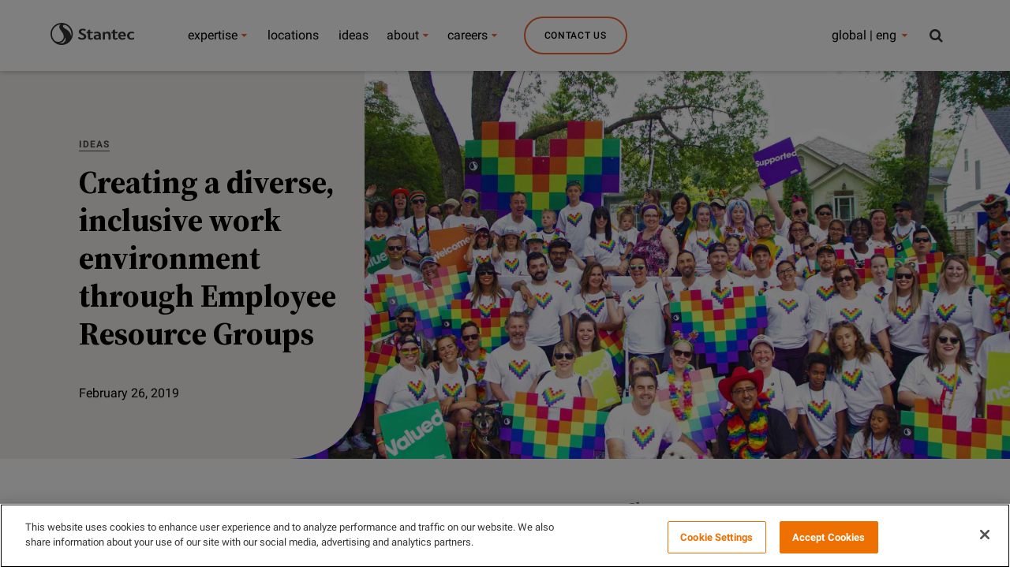

--- FILE ---
content_type: text/html;charset=utf-8
request_url: https://www.stantec.com/uk/ideas/content/careers/2019/reating-a-diverse-inclusive-work-environment-through-ergs
body_size: 13918
content:

<!DOCTYPE HTML>
<html class="no-js" lang="en">
<head>
	<meta charset="UTF-8"/>
	
	<link rel="preconnect" href="https://fonts.gstatic.com" crossorigin/>

	<title>Creating a diverse, inclusive work environment through Employee Resource Groups</title>
	<meta name="keywords" content="Inclusion &amp; Diversity,Community Engagement,Careers,Article,Ideas United Kingdom Careers"/>
	<meta name="description" content="What are ERGs and who are they for? "/>
	<meta name="template" content="ideas-article-page"/>

	<!-- Conditionally render meta description if templateName is 'article-page' -->
	
	

	

    
<link rel="stylesheet" href="/etc.clientlibs/conf/stantec-core/standardclientlibs/css/stantec_styles/standard.min.css" type="text/css">
<script src="/etc.clientlibs/clientlibs/granite/jquery/granite/csrf.min.js"></script>
<script src="/etc.clientlibs/clientlibs/granite/jquery.min.js"></script>
<script src="/etc.clientlibs/clientlibs/granite/utils.min.js"></script>
<script src="/etc.clientlibs/clientlibs/granite/jquery/granite.min.js"></script>
<script src="/etc.clientlibs/foundation/clientlibs/jquery.min.js"></script>
<script src="/etc.clientlibs/conf/stantec-core/headerclientlibs.min.js"></script>



<script>(function (w, d, s, l, i) {
  w[l] = w[l] || [];
  w[l].push({
    'gtm.start': new Date().getTime(), event: 'gtm.js'
  });
  var f = d.getElementsByTagName(s)[0],
    j = d.createElement(s), dl = l != 'dataLayer' ? '&l=' + l : '';
  j.async = true;
  j.src =
    '//www.googletagmanager.com/gtm.js?id=' + i + dl;
  f.parentNode.insertBefore(j, f);
})(window, document, 'script', 'dataLayer', 'GTM-PJ3G8B');</script>
<link rel="stylesheet" type="text/css" href="/static/css/tooltipster.bundle.min.css"/>

	<meta http-equiv="X-UA-Compatible" content="IE=edge"/>
<meta name="viewport" content="width=device-width, initial-scale=1.0, maximum-scale=2.0"/>
<!-- og metas -->
<meta property="og:title" content="Creating a diverse, inclusive work environment through Employee Resource Groups"/>
<meta property="og:image" content="/content/dam/stantec/images/landing-pages/community-engagement/2018/edmonton-pride-parade-2018-4.jpg"/>
<meta property="og:description" content="What are ERGs and who are they for?"/>


<link rel="canonical" href="https://www.stantec.com/uk/ideas/topic/careers/reating-a-diverse-inclusive-work-environment-through-ergs.html"/>
<!-- icons -->
<link rel="shortcut icon" href="/static/img/favicon/favicon.ico"/>
<link rel="apple-touch-icon" href="/static/img/favicon/apple-touch-icon.png"/>
<link rel="apple-touch-icon" sizes="72x72" href="/static/img/favicon/apple-touch-icon-72.png"/>
<link rel="apple-touch-icon" sizes="114x114" href="/static/img/favicon/apple-touch-icon-114.png"/>
<link rel="apple-touch-icon" sizes="144x144" href="/static/img/favicon/apple-touch-icon-144.png"/>

    
        <link rel="alternate" hreflang="en" href="https://www.stantec.com/en"/>
    
        <link rel="alternate" hreflang="fr" href="https://www.stantec.com/fr"/>
    
        <link rel="alternate" hreflang="es" href="https://www.stantec.com/es"/>
    
        <link rel="alternate" hreflang="nl" href="https://www.stantec.com/nl"/>
    
        <link rel="alternate" hreflang="tr" href="https://www.stantec.com/tr"/>
    
        <link rel="alternate" hreflang="it" href="https://www.stantec.com/it"/>
    
        <link rel="alternate" hreflang="ar" href="https://www.stantec.com/ar"/>
    
        <link rel="alternate" hreflang="zh-Hans" href="https://www.stantec.com/zh_tw"/>
    
        <link rel="alternate" hreflang="zh-Hant" href="https://www.stantec.com/zh"/>
    
        <link rel="alternate" hreflang="x-default" href="https://www.stantec.com/en/ideas/content/careers/2019/reating-a-diverse-inclusive-work-environment-through-ergs/_jcr_content"/>
    


	<meta http-equiv="X-UA-Compatible" content="IE=edge"/>
<meta name="viewport" content="width=device-width, initial-scale=1.0, maximum-scale=2.0"/>
<!-- og metas -->
<meta property="og:title" content="Creating a diverse, inclusive work environment through Employee Resource Groups"/>
<meta property="og:image" content="/content/dam/stantec/images/landing-pages/community-engagement/2018/edmonton-pride-parade-2018-4.jpg"/>
<meta property="og:description" content="What are ERGs and who are they for?"/>


<link rel="canonical" href="https://www.stantec.com/uk/ideas/topic/careers/reating-a-diverse-inclusive-work-environment-through-ergs.html"/>
<!-- icons -->
<link rel="shortcut icon" href="/static/img/favicon/favicon.ico"/>
<link rel="apple-touch-icon" href="/static/img/favicon/apple-touch-icon.png"/>
<link rel="apple-touch-icon" sizes="72x72" href="/static/img/favicon/apple-touch-icon-72.png"/>
<link rel="apple-touch-icon" sizes="114x114" href="/static/img/favicon/apple-touch-icon-114.png"/>
<link rel="apple-touch-icon" sizes="144x144" href="/static/img/favicon/apple-touch-icon-144.png"/>

    
        <link rel="alternate" hreflang="en" href="https://www.stantec.com/en"/>
    
        <link rel="alternate" hreflang="fr" href="https://www.stantec.com/fr"/>
    
        <link rel="alternate" hreflang="es" href="https://www.stantec.com/es"/>
    
        <link rel="alternate" hreflang="nl" href="https://www.stantec.com/nl"/>
    
        <link rel="alternate" hreflang="tr" href="https://www.stantec.com/tr"/>
    
        <link rel="alternate" hreflang="it" href="https://www.stantec.com/it"/>
    
        <link rel="alternate" hreflang="ar" href="https://www.stantec.com/ar"/>
    
        <link rel="alternate" hreflang="zh-Hans" href="https://www.stantec.com/zh_tw"/>
    
        <link rel="alternate" hreflang="zh-Hant" href="https://www.stantec.com/zh"/>
    
        <link rel="alternate" hreflang="x-default" href="https://www.stantec.com/en/ideas/content/careers/2019/reating-a-diverse-inclusive-work-environment-through-ergs/_jcr_content"/>
    


	<!-- <sly data-sly-include="cookieconsent.html"></sly> -->
	
    
    

    

    
    

	

                              <script>!function(e){var n="https://s.go-mpulse.net/boomerang/";if("False"=="True")e.BOOMR_config=e.BOOMR_config||{},e.BOOMR_config.PageParams=e.BOOMR_config.PageParams||{},e.BOOMR_config.PageParams.pci=!0,n="https://s2.go-mpulse.net/boomerang/";if(window.BOOMR_API_key="36CC9-S7S7D-X36YX-GJ28Q-C3K4P",function(){function e(){if(!o){var e=document.createElement("script");e.id="boomr-scr-as",e.src=window.BOOMR.url,e.async=!0,i.parentNode.appendChild(e),o=!0}}function t(e){o=!0;var n,t,a,r,d=document,O=window;if(window.BOOMR.snippetMethod=e?"if":"i",t=function(e,n){var t=d.createElement("script");t.id=n||"boomr-if-as",t.src=window.BOOMR.url,BOOMR_lstart=(new Date).getTime(),e=e||d.body,e.appendChild(t)},!window.addEventListener&&window.attachEvent&&navigator.userAgent.match(/MSIE [67]\./))return window.BOOMR.snippetMethod="s",void t(i.parentNode,"boomr-async");a=document.createElement("IFRAME"),a.src="about:blank",a.title="",a.role="presentation",a.loading="eager",r=(a.frameElement||a).style,r.width=0,r.height=0,r.border=0,r.display="none",i.parentNode.appendChild(a);try{O=a.contentWindow,d=O.document.open()}catch(_){n=document.domain,a.src="javascript:var d=document.open();d.domain='"+n+"';void(0);",O=a.contentWindow,d=O.document.open()}if(n)d._boomrl=function(){this.domain=n,t()},d.write("<bo"+"dy onload='document._boomrl();'>");else if(O._boomrl=function(){t()},O.addEventListener)O.addEventListener("load",O._boomrl,!1);else if(O.attachEvent)O.attachEvent("onload",O._boomrl);d.close()}function a(e){window.BOOMR_onload=e&&e.timeStamp||(new Date).getTime()}if(!window.BOOMR||!window.BOOMR.version&&!window.BOOMR.snippetExecuted){window.BOOMR=window.BOOMR||{},window.BOOMR.snippetStart=(new Date).getTime(),window.BOOMR.snippetExecuted=!0,window.BOOMR.snippetVersion=12,window.BOOMR.url=n+"36CC9-S7S7D-X36YX-GJ28Q-C3K4P";var i=document.currentScript||document.getElementsByTagName("script")[0],o=!1,r=document.createElement("link");if(r.relList&&"function"==typeof r.relList.supports&&r.relList.supports("preload")&&"as"in r)window.BOOMR.snippetMethod="p",r.href=window.BOOMR.url,r.rel="preload",r.as="script",r.addEventListener("load",e),r.addEventListener("error",function(){t(!0)}),setTimeout(function(){if(!o)t(!0)},3e3),BOOMR_lstart=(new Date).getTime(),i.parentNode.appendChild(r);else t(!1);if(window.addEventListener)window.addEventListener("load",a,!1);else if(window.attachEvent)window.attachEvent("onload",a)}}(),"".length>0)if(e&&"performance"in e&&e.performance&&"function"==typeof e.performance.setResourceTimingBufferSize)e.performance.setResourceTimingBufferSize();!function(){if(BOOMR=e.BOOMR||{},BOOMR.plugins=BOOMR.plugins||{},!BOOMR.plugins.AK){var n=""=="true"?1:0,t="",a="clpn5waxfuxmm2lvcrsq-f-9d50b869e-clientnsv4-s.akamaihd.net",i="false"=="true"?2:1,o={"ak.v":"39","ak.cp":"239456","ak.ai":parseInt("526599",10),"ak.ol":"0","ak.cr":9,"ak.ipv":4,"ak.proto":"h2","ak.rid":"21e01dfe","ak.r":47370,"ak.a2":n,"ak.m":"dscb","ak.n":"essl","ak.bpcip":"18.222.222.0","ak.cport":45758,"ak.gh":"23.208.24.74","ak.quicv":"","ak.tlsv":"tls1.3","ak.0rtt":"","ak.0rtt.ed":"","ak.csrc":"-","ak.acc":"","ak.t":"1769280613","ak.ak":"hOBiQwZUYzCg5VSAfCLimQ==A9CjW3BZGPznt0fRSzzuDtb5ovXOL1Ox3v1qq5stnjM8SHlbswmVcWPAZPN0JHZ7kzREShbnrbWyxildWC1oATQMDgSthLiHB6AiNu1hDISEVJWF3Xtb3DlvJbLQN/oJ/1Cn5IEsWy48pDaKU1CSehSdx5sDh5wClQ5v98lGXFhJud+a1OpYn0XOeYc8TMkDF7oeQie6P5o29yoy2zC4cFrVphx1Fp5BMKVCObpg/6aRI6vYen5loN5cFNr8gTj3MUrJtwAMpHwWonN00Wagc1R01TvFqJxBnBPWD4g5nIUUKFvVDREDRSeRCVRaIcg7Lzz+HUHuC5CGG2Qa8P27CDDdEASZUqInS6hrDXR/p+L4DKQkTGXIxibl9ZCZy470afPu4i9mQuoJSRufjdmDvAXA4W5mR/tvR4mcxOpOgno=","ak.pv":"86","ak.dpoabenc":"","ak.tf":i};if(""!==t)o["ak.ruds"]=t;var r={i:!1,av:function(n){var t="http.initiator";if(n&&(!n[t]||"spa_hard"===n[t]))o["ak.feo"]=void 0!==e.aFeoApplied?1:0,BOOMR.addVar(o)},rv:function(){var e=["ak.bpcip","ak.cport","ak.cr","ak.csrc","ak.gh","ak.ipv","ak.m","ak.n","ak.ol","ak.proto","ak.quicv","ak.tlsv","ak.0rtt","ak.0rtt.ed","ak.r","ak.acc","ak.t","ak.tf"];BOOMR.removeVar(e)}};BOOMR.plugins.AK={akVars:o,akDNSPreFetchDomain:a,init:function(){if(!r.i){var e=BOOMR.subscribe;e("before_beacon",r.av,null,null),e("onbeacon",r.rv,null,null),r.i=!0}return this},is_complete:function(){return!0}}}}()}(window);</script></head>
<body class="cq-wcm-disabled darker">
    <noscript>
        <iframe src="//www.googletagmanager.com/ns.html?id=GTM-PJ3G8B" height="0" width="0" style="display:none;visibility:hidden"></iframe>
    </noscript>
    <input type="hidden" id="current-path" value="/content/stantec/uk/ideas/content/careers/2019/reating-a-diverse-inclusive-work-environment-through-ergs"/>
    <div id="top"></div>
    <a href="#content" class="visuallyhidden">

        Skip to main content
    </a>
    
    
    <div class="header-par"><div class="section"><div class="new"></div>
</div><div class="iparys_inherited"><div class="header-par iparsys parsys"><div class="cq-global-header section">

<nav class="main-nav-module " aria-label="Stantec">
	<div class="main-nav-module__inner">
		<div class="main-nav-module__header-mobile">
			<button class="main-nav-module__btn main-nav-module__btn-bars">
				Menu
				<span></span>
				<span></span>
				<span></span>
			</button>
			<a href="/uk.html">
				<img class="main-nav-module__logo" src="/content/dam/stantec/images/logos/logo.svg" alt="Stantec logo" fetchpriority="high"/>
				<img class="main-nav-module__logo main-nav-module__logo--dark" src="/content/dam/stantec/images/logos/logo.svg" alt="Stantec logo" fetchpriority="high"/>
				<img class="main-nav-module__logo main-nav-module__logo--dark main-nav-module__logo--dark-sm" src="/content/dam/stantec/images/logos/logo.svg" ´ alt="Stantec logo" fetchpriority="high"/>
			</a>
			<button class="main-nav-module__btn main-nav-module__btn-search search-bar-module__btn-search">
				Search
			</button>
		</div>

		<div class="main-nav-module__menu">
			<div class="main-nav-module__menu-inner">
				<div class="main-nav-module__menu-items-wrapper">
					<div class="navigation-item parbase section">
<ul class="main-nav-module__ul main-nav-module__items" role="menu">
	<li class="main-nav-module__li main-nav-module__dropdown-nav main-nav-module-li-firstsub " role="menuitem">
			<a class="main-nav-module__collapsible-link main-nav-module__link main-nav-module__nav-link main-nav-module_Expertise main-nav-module-link-first-a" data-title="Expertise" data-description="Discover the people, projects, services, and markets that make Stantec a top-tier global design and delivery firm. " data-cta-label="View All Services" data-cta-url="/uk/services.html" data-list-title="Global Initiatives" data-list-value="[{&#34;keyInitiativeImage&#34;: &#34;/content/dam/stantec/images/homepage-hero/2025/digital-stantec-staff-234469.jpg&#34;,&#34;keyInitiativeText&#34;: &#34;Digital&#34;,&#34;keyInitiativeLink&#34;: &#34;/uk/services/digital.html&#34;}, {&#34;keyInitiativeImage&#34;: &#34;/content/dam/stantec/images/service%20page%20images/climate-solutions-service-1800x1200.jpg&#34;,&#34;keyInitiativeText&#34;: &#34;Climate Solutions&#34;,&#34;keyInitiativeLink&#34;: &#34;/uk/markets/climate-solutions.html&#34;}, {&#34;keyInitiativeImage&#34;: &#34;/content/dam/stantec/images/projects/0132/hough-side-integrated-constructed-wetland.jpg&#34;,&#34;keyInitiativeText&#34;: &#34;Nature-based Solutions&#34;,&#34;keyInitiativeLink&#34;: &#34;/uk/markets/nature-based-solutions.html&#34;}, {&#34;keyInitiativeImage&#34;: &#34;/content/dam/stantec/images/homepage-hero/2022/uk-energy-transition-2800x1640.jpg&#34;,&#34;keyInitiativeText&#34;: &#34;Energy Transition&#34;,&#34;keyInitiativeLink&#34;: &#34;/uk/markets/energy/the-energy-transition-is-about-more-than-renewables.html&#34;}, {&#34;keyInitiativeImage&#34;: &#34;/content/dam/stantec/images/projects/0090/medway-station-2.jpg&#34;,&#34;keyInitiativeText&#34;: &#34;Development Economics&#34;,&#34;keyInitiativeLink&#34;: &#34;/uk/services/development-economics.html&#34;}, {&#34;keyInitiativeImage&#34;: &#34;/content/dam/stantec/images/ideas/blogs/014/stopping-algae-in-its-tracks-1.jpg&#34;,&#34;keyInitiativeText&#34;: &#34;Nutrient Neutrality&#34;,&#34;keyInitiativeLink&#34;: &#34;/uk/ideas/spotlight/market/nutrient-neutrality.html&#34;}]" data-toggle="main-nav-module:menu" data-isfeatured="true" aria-expanded="false" href="/uk/markets.html">
					expertise
			</a>
            
		      <ul class="main-nav-module__submenu main-nav-module__submenu-1 main-nav-module-firstsub-ul" role="menu" aria-label="expertise">
					<div class="main-nav-module__submenu-inner main-nav-module-submenu-inner-div-first">
							<div class="main-nav-module__submenu-items-wrapper main-nav-module-submenu-inner-div-second">
									<li class="main-nav-module__li main-nav-module__btn-back-wrapper">
											<button class="main-nav-module__link main-nav-module__btn main-nav-module-button main-nav-module__btn-back">
													Back
											</button>
									</li>
									
											<li class="main-nav-module__li  main-nav-module-li-secondsub">
													
													<a class="main-nav-module__link main-nav-module__dropdown-link main-nav-module__dropdown-link_Expertise main-nav-module-link-second-a main-nav-module__submenu-hide" href="/uk/markets/buildings.html" role="menuitem">Buildings</a>
														
													<ul class="main-nav-module__submenu main-nav-module__submenu-2 main-nav-module-secondsub-ul">
															<div class="main-nav-module__submenu-inner main-nav-module-submenu-inner-div-third">
																	<div class="main-nav-module__submenu-items-wrapper main-nav-module-submenu-inner-div-fourth">
																			<li class="main-nav-module__li main-nav-module__btn-back-wrapper">
																					<button class="main-nav-module__link main-nav-module__btn main-nav-module-button-back-second main-nav-module__btn-back">
																							Back
																					</button>
																			</li>
																			
																			
																			
																				
																	</div>
															</div>
													</ul>	
											</li>
								
									
											<li class="main-nav-module__li  main-nav-module-li-secondsub">
													
													<a class="main-nav-module__link main-nav-module__dropdown-link main-nav-module__dropdown-link_Expertise main-nav-module-link-second-a main-nav-module__submenu-hide" href="/uk/markets/community-development.html" role="menuitem">Community Development</a>
														
													<ul class="main-nav-module__submenu main-nav-module__submenu-2 main-nav-module-secondsub-ul">
															<div class="main-nav-module__submenu-inner main-nav-module-submenu-inner-div-third">
																	<div class="main-nav-module__submenu-items-wrapper main-nav-module-submenu-inner-div-fourth">
																			<li class="main-nav-module__li main-nav-module__btn-back-wrapper">
																					<button class="main-nav-module__link main-nav-module__btn main-nav-module-button-back-second main-nav-module__btn-back">
																							Back
																					</button>
																			</li>
																			
																			
																			
																				
																	</div>
															</div>
													</ul>	
											</li>
								
									
											<li class="main-nav-module__li  main-nav-module-li-secondsub">
													
													<a class="main-nav-module__link main-nav-module__dropdown-link main-nav-module__dropdown-link_Expertise main-nav-module-link-second-a main-nav-module__submenu-hide" href="/uk/markets/energy.html" role="menuitem">Energy</a>
														
													<ul class="main-nav-module__submenu main-nav-module__submenu-2 main-nav-module-secondsub-ul">
															<div class="main-nav-module__submenu-inner main-nav-module-submenu-inner-div-third">
																	<div class="main-nav-module__submenu-items-wrapper main-nav-module-submenu-inner-div-fourth">
																			<li class="main-nav-module__li main-nav-module__btn-back-wrapper">
																					<button class="main-nav-module__link main-nav-module__btn main-nav-module-button-back-second main-nav-module__btn-back">
																							Back
																					</button>
																			</li>
																			
																			
																			
																				
																	</div>
															</div>
													</ul>	
											</li>
								
									
											<li class="main-nav-module__li  main-nav-module-li-secondsub">
													
													<a class="main-nav-module__link main-nav-module__dropdown-link main-nav-module__dropdown-link_Expertise main-nav-module-link-second-a main-nav-module__submenu-hide" href="/uk/markets/transport.html" role="menuitem">Transport</a>
														
													<ul class="main-nav-module__submenu main-nav-module__submenu-2 main-nav-module-secondsub-ul">
															<div class="main-nav-module__submenu-inner main-nav-module-submenu-inner-div-third">
																	<div class="main-nav-module__submenu-items-wrapper main-nav-module-submenu-inner-div-fourth">
																			<li class="main-nav-module__li main-nav-module__btn-back-wrapper">
																					<button class="main-nav-module__link main-nav-module__btn main-nav-module-button-back-second main-nav-module__btn-back">
																							Back
																					</button>
																			</li>
																			
																			
																			
																				
																	</div>
															</div>
													</ul>	
											</li>
								
									
											<li class="main-nav-module__li  main-nav-module-li-secondsub">
													
													<a class="main-nav-module__link main-nav-module__dropdown-link main-nav-module__dropdown-link_Expertise main-nav-module-link-second-a main-nav-module__submenu-hide" href="/uk/markets/water.html" role="menuitem">Water</a>
														
													<ul class="main-nav-module__submenu main-nav-module__submenu-2 main-nav-module-secondsub-ul">
															<div class="main-nav-module__submenu-inner main-nav-module-submenu-inner-div-third">
																	<div class="main-nav-module__submenu-items-wrapper main-nav-module-submenu-inner-div-fourth">
																			<li class="main-nav-module__li main-nav-module__btn-back-wrapper">
																					<button class="main-nav-module__link main-nav-module__btn main-nav-module-button-back-second main-nav-module__btn-back">
																							Back
																					</button>
																			</li>
																			
																			
																			
																				
																	</div>
															</div>
													</ul>	
											</li>
								
									
							</div> 
							 <h4 id="header-key-initiative-mobile-title" class="show-dsiplay">Global Initiatives</h4>
							  
							        <div id='img-hover-zoom--quick-zoom-div-mobile-0' class="portfolio-items-key-0  portfolio-count">
							      		<div id='img-hover-zoom--quick-zoom-inner-div-mobile-0'>
													<a href="/uk/services/digital.html">
														<img height='72' width='127' src='/content/dam/stantec/images/homepage-hero/2025/digital-stantec-staff-234469.jpg' alt='Digital' id='img-hover-zoom--quick-zoom-mobile-0' class="items-key-0" loading="lazy"/>
													</a>
												</div>
							       		<h4 id="header-key-initiative-mobile-0">
													<a href="/uk/services/digital.html">Digital</a>
												</h4>
							        </div>
							  
							        <div id='img-hover-zoom--quick-zoom-div-mobile-1' class="portfolio-items-key-1  portfolio-count">
							      		<div id='img-hover-zoom--quick-zoom-inner-div-mobile-1'>
													<a href="/uk/markets/climate-solutions.html">
														<img height='72' width='127' src='/content/dam/stantec/images/service%20page%20images/climate-solutions-service-1800x1200.jpg' alt='Climate Solutions' id='img-hover-zoom--quick-zoom-mobile-1' class="items-key-1" loading="lazy"/>
													</a>
												</div>
							       		<h4 id="header-key-initiative-mobile-1">
													<a href="/uk/markets/climate-solutions.html">Climate Solutions</a>
												</h4>
							        </div>
							  
							        <div id='img-hover-zoom--quick-zoom-div-mobile-2' class="portfolio-items-key-2  portfolio-count">
							      		<div id='img-hover-zoom--quick-zoom-inner-div-mobile-2'>
													<a href="/uk/markets/nature-based-solutions.html">
														<img height='72' width='127' src='/content/dam/stantec/images/projects/0132/hough-side-integrated-constructed-wetland.jpg' alt='Nature-based Solutions' id='img-hover-zoom--quick-zoom-mobile-2' class="items-key-2" loading="lazy"/>
													</a>
												</div>
							       		<h4 id="header-key-initiative-mobile-2">
													<a href="/uk/markets/nature-based-solutions.html">Nature-based Solutions</a>
												</h4>
							        </div>
							  
							        <div id='img-hover-zoom--quick-zoom-div-mobile-3' class="portfolio-items-key-3  portfolio-count">
							      		<div id='img-hover-zoom--quick-zoom-inner-div-mobile-3'>
													<a href="/uk/markets/energy/the-energy-transition-is-about-more-than-renewables.html">
														<img height='72' width='127' src='/content/dam/stantec/images/homepage-hero/2022/uk-energy-transition-2800x1640.jpg' alt='Energy Transition' id='img-hover-zoom--quick-zoom-mobile-3' class="items-key-3" loading="lazy"/>
													</a>
												</div>
							       		<h4 id="header-key-initiative-mobile-3">
													<a href="/uk/markets/energy/the-energy-transition-is-about-more-than-renewables.html">Energy Transition</a>
												</h4>
							        </div>
							  
							        <div id='img-hover-zoom--quick-zoom-div-mobile-4' class="portfolio-items-key-4  portfolio-count">
							      		<div id='img-hover-zoom--quick-zoom-inner-div-mobile-4'>
													<a href="/uk/services/development-economics.html">
														<img height='72' width='127' src='/content/dam/stantec/images/projects/0090/medway-station-2.jpg' alt='Development Economics' id='img-hover-zoom--quick-zoom-mobile-4' class="items-key-4" loading="lazy"/>
													</a>
												</div>
							       		<h4 id="header-key-initiative-mobile-4">
													<a href="/uk/services/development-economics.html">Development Economics</a>
												</h4>
							        </div>
							  
							        <div id='img-hover-zoom--quick-zoom-div-mobile-5' class="portfolio-items-key-5  portfolio-count">
							      		<div id='img-hover-zoom--quick-zoom-inner-div-mobile-5'>
													<a href="/uk/ideas/spotlight/market/nutrient-neutrality.html">
														<img height='72' width='127' src='/content/dam/stantec/images/ideas/blogs/014/stopping-algae-in-its-tracks-1.jpg' alt='Nutrient Neutrality' id='img-hover-zoom--quick-zoom-mobile-5' class="items-key-5" loading="lazy"/>
													</a>
												</div>
							       		<h4 id="header-key-initiative-mobile-5">
													<a href="/uk/ideas/spotlight/market/nutrient-neutrality.html">Nutrient Neutrality</a>
												</h4>
							        </div>
							  
							  
						
					</div>
					
			</ul>
	</li>
</ul>
																					
			<script>
		
			$(document).ready(function() {
				
				if ($('#header-key-initiative-mobile').is(':empty')) {
					$("#header-key-initiative-mobile-title").show()
	      }
				
					 for(var i = 0 ; i <= $('.portfolio-count').length; i++){
				   		 $('<script>$(document).ready(function(){'+
				   			'$(".portfolio-items-key-'+i+'").hover(function() {'+
				   			' $(".items-key-'+i+'").addClass("transition");'+
				   			'}, function() {'+
				   				 ' $(".items-key-'+i+'").removeClass("transition");'+
				   				    '});'+
				   				'});</'+'script>').appendTo(document.body);
				   	    };
				
				
				   
				});
					
	
			</script>
																					
</div>
<div class="navigation-item parbase section">
<ul class="main-nav-module__ul main-nav-module__items" role="menu">
	<li class="main-nav-module__li main-nav-module__dropdown-nav main-nav-module-li-firstsub " role="menuitem">
			
            <a class="main-nav-module__link main-nav-module__nav-link menu-disabledSub-menu-true main-nav-module_Offices main-nav-module-link-first-a" aria-expanded="false" href="/uk/offices.html">
					locations
			</a>
		      <ul class="main-nav-module__submenu main-nav-module__submenu-1 main-nav-module-firstsub-ul" id="main-nav-module-li-disabled" role="menu" aria-label="locations">
					<div class="main-nav-module__submenu-inner main-nav-module-submenu-inner-div-first">
							<div class="main-nav-module__submenu-items-wrapper main-nav-module-submenu-inner-div-second">
									<li class="main-nav-module__li main-nav-module__btn-back-wrapper">
											<button class="main-nav-module__link main-nav-module__btn main-nav-module-button main-nav-module__btn-back">
													Back
											</button>
									</li>
									
											<li class="main-nav-module__li  main-nav-module-li-secondsub">
													
													<a class="main-nav-module__link main-nav-module__dropdown-link main-nav-module__dropdown-link_Offices main-nav-module-link-second-a main-nav-module__submenu-hide" href="/uk/offices.html" role="menuitem">Find a UK Location</a>
														
													<ul class="main-nav-module__submenu main-nav-module__submenu-2 main-nav-module-secondsub-ul">
															<div class="main-nav-module__submenu-inner main-nav-module-submenu-inner-div-third">
																	<div class="main-nav-module__submenu-items-wrapper main-nav-module-submenu-inner-div-fourth">
																			<li class="main-nav-module__li main-nav-module__btn-back-wrapper">
																					<button class="main-nav-module__link main-nav-module__btn main-nav-module-button-back-second main-nav-module__btn-back">
																							Back
																					</button>
																			</li>
																			
																			
																			
																				
																	</div>
															</div>
													</ul>	
											</li>
								
									
											<li class="main-nav-module__li  main-nav-module-li-secondsub">
													
													Find a Global Location
														
													<ul class="main-nav-module__submenu main-nav-module__submenu-2 main-nav-module-secondsub-ul">
															<div class="main-nav-module__submenu-inner main-nav-module-submenu-inner-div-third">
																	<div class="main-nav-module__submenu-items-wrapper main-nav-module-submenu-inner-div-fourth">
																			<li class="main-nav-module__li main-nav-module__btn-back-wrapper">
																					<button class="main-nav-module__link main-nav-module__btn main-nav-module-button-back-second main-nav-module__btn-back">
																							Back
																					</button>
																			</li>
																			
																			
																			
																				
																	</div>
															</div>
													</ul>	
											</li>
								
									
							</div> 
							 <h4 id="header-key-initiative-mobile-title" class="empty-dsiplay">Key Initiatives</h4>
							  
							  
						
					</div>
					
			</ul>
	</li>
</ul>
																					
			<script>
		
			$(document).ready(function() {
				
				if ($('#header-key-initiative-mobile').is(':empty')) {
					$("#header-key-initiative-mobile-title").show()
	      }
				
					 for(var i = 0 ; i <= $('.portfolio-count').length; i++){
				   		 $('<script>$(document).ready(function(){'+
				   			'$(".portfolio-items-key-'+i+'").hover(function() {'+
				   			' $(".items-key-'+i+'").addClass("transition");'+
				   			'}, function() {'+
				   				 ' $(".items-key-'+i+'").removeClass("transition");'+
				   				    '});'+
				   				'});</'+'script>').appendTo(document.body);
				   	    };
				
				
				   
				});
					
	
			</script>
																					
</div>
<div class="navigation-item parbase section">
<ul class="main-nav-module__ul main-nav-module__items" role="menu">
	<li class="main-nav-module__li main-nav-module__dropdown-nav main-nav-module-li-firstsub " role="menuitem">
			
            <a class="main-nav-module__link main-nav-module__nav-link menu-disabledSub-menu-true main-nav-module_Ideas main-nav-module-link-first-a" aria-expanded="false" href="/uk/ideas.html">
					ideas
			</a>
		      <ul class="main-nav-module__submenu main-nav-module__submenu-1 main-nav-module-firstsub-ul" id="main-nav-module-li-disabled" role="menuitem" aria-label="ideas">
					<div class="main-nav-module__submenu-inner main-nav-module-submenu-inner-div-first">
							<div class="main-nav-module__submenu-items-wrapper main-nav-module-submenu-inner-div-second">
									<li class="main-nav-module__li main-nav-module__btn-back-wrapper">
											<button class="main-nav-module__link main-nav-module__btn main-nav-module-button main-nav-module__btn-back">
													Back
											</button>
									</li>
									
							</div> 
							 <h4 id="header-key-initiative-mobile-title" class="empty-dsiplay">Key Initiatives</h4>
							  
							  
						
					</div>
					
			</ul>
	</li>
</ul>
																					
			<script>
		
			$(document).ready(function() {
				
				if ($('#header-key-initiative-mobile').is(':empty')) {
					$("#header-key-initiative-mobile-title").show()
	      }
				
					 for(var i = 0 ; i <= $('.portfolio-count').length; i++){
				   		 $('<script>$(document).ready(function(){'+
				   			'$(".portfolio-items-key-'+i+'").hover(function() {'+
				   			' $(".items-key-'+i+'").addClass("transition");'+
				   			'}, function() {'+
				   				 ' $(".items-key-'+i+'").removeClass("transition");'+
				   				    '});'+
				   				'});</'+'script>').appendTo(document.body);
				   	    };
				
				
				   
				});
					
	
			</script>
																					
</div>
<div class="navigation-item parbase section">
<ul class="main-nav-module__ul main-nav-module__items" role="menu">
	<li class="main-nav-module__li main-nav-module__dropdown-nav main-nav-module-li-firstsub " role="menuitem">
			<a class="main-nav-module__collapsible-link main-nav-module__link main-nav-module__nav-link main-nav-module_About Stantec main-nav-module-link-first-a" data-title="About Stantec" data-description="With every community, we redefine what&#39;s possible." data-cta-label="Learn About Us" data-cta-url="/uk/about.html" data-list-title="Key Initiatives" data-toggle="main-nav-module:menu" data-isfeatured="false" aria-expanded="false" href="/uk/about.html">
					about
			</a>
            
		      <ul class="main-nav-module__submenu main-nav-module__submenu-1 main-nav-module-firstsub-ul" role="menu" aria-label="about">
					<div class="main-nav-module__submenu-inner main-nav-module-submenu-inner-div-first">
							<div class="main-nav-module__submenu-items-wrapper main-nav-module-submenu-inner-div-second">
									<li class="main-nav-module__li main-nav-module__btn-back-wrapper">
											<button class="main-nav-module__link main-nav-module__btn main-nav-module-button main-nav-module__btn-back">
													Back
											</button>
									</li>
									
											<li class="main-nav-module__li  main-nav-module-li-secondsub">
													
													<a class="main-nav-module__link main-nav-module__dropdown-link main-nav-module__dropdown-link_About Stantec main-nav-module-link-second-a main-nav-module__submenu-hide" href="/uk/about.html" role="menuitem">About</a>
														
													<ul class="main-nav-module__submenu main-nav-module__submenu-2 main-nav-module-secondsub-ul">
															<div class="main-nav-module__submenu-inner main-nav-module-submenu-inner-div-third">
																	<div class="main-nav-module__submenu-items-wrapper main-nav-module-submenu-inner-div-fourth">
																			<li class="main-nav-module__li main-nav-module__btn-back-wrapper">
																					<button class="main-nav-module__link main-nav-module__btn main-nav-module-button-back-second main-nav-module__btn-back">
																							Back
																					</button>
																			</li>
																			
																			
																			
																				
																	</div>
															</div>
													</ul>	
											</li>
								
									
											<li class="main-nav-module__li  main-nav-module-li-secondsub">
													
													<a class="main-nav-module__link main-nav-module__dropdown-link main-nav-module__dropdown-link_About Stantec main-nav-module-link-second-a main-nav-module__submenu-hide" href="/uk/about/corporate-leadership.html" role="menuitem">Leadership</a>
														
													<ul class="main-nav-module__submenu main-nav-module__submenu-2 main-nav-module-secondsub-ul">
															<div class="main-nav-module__submenu-inner main-nav-module-submenu-inner-div-third">
																	<div class="main-nav-module__submenu-items-wrapper main-nav-module-submenu-inner-div-fourth">
																			<li class="main-nav-module__li main-nav-module__btn-back-wrapper">
																					<button class="main-nav-module__link main-nav-module__btn main-nav-module-button-back-second main-nav-module__btn-back">
																							Back
																					</button>
																			</li>
																			
																			
																			
																				
																	</div>
															</div>
													</ul>	
											</li>
								
									
											<li class="main-nav-module__li  main-nav-module-li-secondsub">
													
													<a class="main-nav-module__link main-nav-module__dropdown-link main-nav-module__dropdown-link_About Stantec main-nav-module-link-second-a main-nav-module__submenu-hide" href="/uk/about/corporate-governance.html" role="menuitem">Corporate Governance</a>
														
													<ul class="main-nav-module__submenu main-nav-module__submenu-2 main-nav-module-secondsub-ul">
															<div class="main-nav-module__submenu-inner main-nav-module-submenu-inner-div-third">
																	<div class="main-nav-module__submenu-items-wrapper main-nav-module-submenu-inner-div-fourth">
																			<li class="main-nav-module__li main-nav-module__btn-back-wrapper">
																					<button class="main-nav-module__link main-nav-module__btn main-nav-module-button-back-second main-nav-module__btn-back">
																							Back
																					</button>
																			</li>
																			
																			
																			
																				
																	</div>
															</div>
													</ul>	
											</li>
								
									
											<li class="main-nav-module__li  main-nav-module-li-secondsub">
													
													<a class="main-nav-module__link main-nav-module__dropdown-link main-nav-module__dropdown-link_About Stantec main-nav-module-link-second-a main-nav-module__submenu-hide" href="/uk/about/community-engagement.html" role="menuitem">Community Engagement</a>
														
													<ul class="main-nav-module__submenu main-nav-module__submenu-2 main-nav-module-secondsub-ul">
															<div class="main-nav-module__submenu-inner main-nav-module-submenu-inner-div-third">
																	<div class="main-nav-module__submenu-items-wrapper main-nav-module-submenu-inner-div-fourth">
																			<li class="main-nav-module__li main-nav-module__btn-back-wrapper">
																					<button class="main-nav-module__link main-nav-module__btn main-nav-module-button-back-second main-nav-module__btn-back">
																							Back
																					</button>
																			</li>
																			
																			
																			
																				
																	</div>
															</div>
													</ul>	
											</li>
								
									
											<li class="main-nav-module__li  main-nav-module-li-secondsub">
													
													<a class="main-nav-module__link main-nav-module__dropdown-link main-nav-module__dropdown-link_About Stantec main-nav-module-link-second-a main-nav-module__submenu-hide" href="/uk/about/climate-change.html" role="menuitem">Climate Change</a>
														
													<ul class="main-nav-module__submenu main-nav-module__submenu-2 main-nav-module-secondsub-ul">
															<div class="main-nav-module__submenu-inner main-nav-module-submenu-inner-div-third">
																	<div class="main-nav-module__submenu-items-wrapper main-nav-module-submenu-inner-div-fourth">
																			<li class="main-nav-module__li main-nav-module__btn-back-wrapper">
																					<button class="main-nav-module__link main-nav-module__btn main-nav-module-button-back-second main-nav-module__btn-back">
																							Back
																					</button>
																			</li>
																			
																			
																			
																				
																	</div>
															</div>
													</ul>	
											</li>
								
									
											<li class="main-nav-module__li  main-nav-module-li-secondsub">
													
													<a class="main-nav-module__link main-nav-module__dropdown-link main-nav-module__dropdown-link_About Stantec main-nav-module-link-second-a main-nav-module__submenu-hide" href="/uk/about/corporate-sustainability.html" role="menuitem">Corporate Sustainability</a>
														
													<ul class="main-nav-module__submenu main-nav-module__submenu-2 main-nav-module-secondsub-ul">
															<div class="main-nav-module__submenu-inner main-nav-module-submenu-inner-div-third">
																	<div class="main-nav-module__submenu-items-wrapper main-nav-module-submenu-inner-div-fourth">
																			<li class="main-nav-module__li main-nav-module__btn-back-wrapper">
																					<button class="main-nav-module__link main-nav-module__btn main-nav-module-button-back-second main-nav-module__btn-back">
																							Back
																					</button>
																			</li>
																			
																			
																			
																				
																	</div>
															</div>
													</ul>	
											</li>
								
									
											<li class="main-nav-module__li  main-nav-module-li-secondsub">
													
													<a class="main-nav-module__link main-nav-module__dropdown-link main-nav-module__dropdown-link_About Stantec main-nav-module-link-second-a main-nav-module__submenu-hide" href="/uk/about/innovation.html" role="menuitem">Innovation</a>
														
													<ul class="main-nav-module__submenu main-nav-module__submenu-2 main-nav-module-secondsub-ul">
															<div class="main-nav-module__submenu-inner main-nav-module-submenu-inner-div-third">
																	<div class="main-nav-module__submenu-items-wrapper main-nav-module-submenu-inner-div-fourth">
																			<li class="main-nav-module__li main-nav-module__btn-back-wrapper">
																					<button class="main-nav-module__link main-nav-module__btn main-nav-module-button-back-second main-nav-module__btn-back">
																							Back
																					</button>
																			</li>
																			
																			
																			
																				
																	</div>
															</div>
													</ul>	
											</li>
								
									
											<li class="main-nav-module__li  main-nav-module-li-secondsub">
													
													<a class="main-nav-module__link main-nav-module__dropdown-link main-nav-module__dropdown-link_About Stantec main-nav-module-link-second-a main-nav-module__submenu-hide" href="/uk/about/social-value.html" role="menuitem">Social Value</a>
														
													<ul class="main-nav-module__submenu main-nav-module__submenu-2 main-nav-module-secondsub-ul">
															<div class="main-nav-module__submenu-inner main-nav-module-submenu-inner-div-third">
																	<div class="main-nav-module__submenu-items-wrapper main-nav-module-submenu-inner-div-fourth">
																			<li class="main-nav-module__li main-nav-module__btn-back-wrapper">
																					<button class="main-nav-module__link main-nav-module__btn main-nav-module-button-back-second main-nav-module__btn-back">
																							Back
																					</button>
																			</li>
																			
																			
																			
																				
																	</div>
															</div>
													</ul>	
											</li>
								
									
											<li class="main-nav-module__li  main-nav-module-li-secondsub">
													
													<a class="main-nav-module__link main-nav-module__dropdown-link main-nav-module__dropdown-link_About Stantec main-nav-module-link-second-a main-nav-module__submenu-hide" href="/uk/about/hsse.html" role="menuitem">Health, Safety, Security, and Environment</a>
														
													<ul class="main-nav-module__submenu main-nav-module__submenu-2 main-nav-module-secondsub-ul">
															<div class="main-nav-module__submenu-inner main-nav-module-submenu-inner-div-third">
																	<div class="main-nav-module__submenu-items-wrapper main-nav-module-submenu-inner-div-fourth">
																			<li class="main-nav-module__li main-nav-module__btn-back-wrapper">
																					<button class="main-nav-module__link main-nav-module__btn main-nav-module-button-back-second main-nav-module__btn-back">
																							Back
																					</button>
																			</li>
																			
																			
																			
																				
																	</div>
															</div>
													</ul>	
											</li>
								
									
											<li class="main-nav-module__li  main-nav-module-li-secondsub">
													
													<a class="main-nav-module__link main-nav-module__dropdown-link main-nav-module__dropdown-link_About Stantec main-nav-module-link-second-a main-nav-module__submenu-hide" href="/uk/about/inclusion-diversity-equity-wellbeing.html" role="menuitem">Inclusion, Diversity, Equity &amp; Wellbeing</a>
														
													<ul class="main-nav-module__submenu main-nav-module__submenu-2 main-nav-module-secondsub-ul">
															<div class="main-nav-module__submenu-inner main-nav-module-submenu-inner-div-third">
																	<div class="main-nav-module__submenu-items-wrapper main-nav-module-submenu-inner-div-fourth">
																			<li class="main-nav-module__li main-nav-module__btn-back-wrapper">
																					<button class="main-nav-module__link main-nav-module__btn main-nav-module-button-back-second main-nav-module__btn-back">
																							Back
																					</button>
																			</li>
																			
																			
																			
																				
																	</div>
															</div>
													</ul>	
											</li>
								
									
											<li class="main-nav-module__li  main-nav-module-li-secondsub">
													
													<a class="main-nav-module__link main-nav-module__dropdown-link main-nav-module__dropdown-link_About Stantec main-nav-module-link-second-a main-nav-module__submenu-hide" href="/uk/about/frameworks.html" role="menuitem">Frameworks</a>
														
													<ul class="main-nav-module__submenu main-nav-module__submenu-2 main-nav-module-secondsub-ul">
															<div class="main-nav-module__submenu-inner main-nav-module-submenu-inner-div-third">
																	<div class="main-nav-module__submenu-items-wrapper main-nav-module-submenu-inner-div-fourth">
																			<li class="main-nav-module__li main-nav-module__btn-back-wrapper">
																					<button class="main-nav-module__link main-nav-module__btn main-nav-module-button-back-second main-nav-module__btn-back">
																							Back
																					</button>
																			</li>
																			
																			
																			
																				
																	</div>
															</div>
													</ul>	
											</li>
								
									
											<li class="main-nav-module__li  main-nav-module-li-secondsub">
													
													<a class="main-nav-module__link main-nav-module__dropdown-link main-nav-module__dropdown-link_About Stantec main-nav-module-link-second-a main-nav-module__submenu-hide" href="/uk/about/contact-us.html" role="menuitem">Contact Us</a>
														
													<ul class="main-nav-module__submenu main-nav-module__submenu-2 main-nav-module-secondsub-ul">
															<div class="main-nav-module__submenu-inner main-nav-module-submenu-inner-div-third">
																	<div class="main-nav-module__submenu-items-wrapper main-nav-module-submenu-inner-div-fourth">
																			<li class="main-nav-module__li main-nav-module__btn-back-wrapper">
																					<button class="main-nav-module__link main-nav-module__btn main-nav-module-button-back-second main-nav-module__btn-back">
																							Back
																					</button>
																			</li>
																			
																			
																			
																				
																	</div>
															</div>
													</ul>	
											</li>
								
									
											<li class="main-nav-module__li  main-nav-module-li-secondsub">
													
													<a class="main-nav-module__link main-nav-module__dropdown-link main-nav-module__dropdown-link_About Stantec main-nav-module-link-second-a main-nav-module__submenu-hide" href="/uk/news.html" role="menuitem">News</a>
														
													<ul class="main-nav-module__submenu main-nav-module__submenu-2 main-nav-module-secondsub-ul">
															<div class="main-nav-module__submenu-inner main-nav-module-submenu-inner-div-third">
																	<div class="main-nav-module__submenu-items-wrapper main-nav-module-submenu-inner-div-fourth">
																			<li class="main-nav-module__li main-nav-module__btn-back-wrapper">
																					<button class="main-nav-module__link main-nav-module__btn main-nav-module-button-back-second main-nav-module__btn-back">
																							Back
																					</button>
																			</li>
																			
																			
																			
																				
																	</div>
															</div>
													</ul>	
											</li>
								
									
							</div> 
							 <h4 id="header-key-initiative-mobile-title" class="empty-dsiplay">Key Initiatives</h4>
							  
							  
						
					</div>
					
			</ul>
	</li>
</ul>
																					
			<script>
		
			$(document).ready(function() {
				
				if ($('#header-key-initiative-mobile').is(':empty')) {
					$("#header-key-initiative-mobile-title").show()
	      }
				
					 for(var i = 0 ; i <= $('.portfolio-count').length; i++){
				   		 $('<script>$(document).ready(function(){'+
				   			'$(".portfolio-items-key-'+i+'").hover(function() {'+
				   			' $(".items-key-'+i+'").addClass("transition");'+
				   			'}, function() {'+
				   				 ' $(".items-key-'+i+'").removeClass("transition");'+
				   				    '});'+
				   				'});</'+'script>').appendTo(document.body);
				   	    };
				
				
				   
				});
					
	
			</script>
																					
</div>
<div class="navigation-item parbase section">
<ul class="main-nav-module__ul main-nav-module__items" role="menu">
	<li class="main-nav-module__li main-nav-module__dropdown-nav main-nav-module-li-firstsub " role="menuitem">
			<a class="main-nav-module__collapsible-link main-nav-module__link main-nav-module__nav-link main-nav-module_Design Your Career main-nav-module-link-first-a" data-title="Design Your Career" data-description="Be part of a community that&#39;s driven to meet the needs of the present while contributing to a sustainable future. " data-cta-label="Find a Job" data-cta-url="https://stantec.jobs/locations/gbr/jobs/" data-list-title="Key Initiatives" data-toggle="main-nav-module:menu" data-isfeatured="false" aria-expanded="false" href="/uk/careers.html">
					careers
			</a>
            
		      <ul class="main-nav-module__submenu main-nav-module__submenu-1 main-nav-module-firstsub-ul" role="menu" aria-label="careers">
					<div class="main-nav-module__submenu-inner main-nav-module-submenu-inner-div-first">
							<div class="main-nav-module__submenu-items-wrapper main-nav-module-submenu-inner-div-second">
									<li class="main-nav-module__li main-nav-module__btn-back-wrapper">
											<button class="main-nav-module__link main-nav-module__btn main-nav-module-button main-nav-module__btn-back">
													Back
											</button>
									</li>
									
											<li class="main-nav-module__li  main-nav-module-li-secondsub">
													
													<a class="main-nav-module__link main-nav-module__dropdown-link main-nav-module__dropdown-link_Design Your Career main-nav-module-link-second-a main-nav-module__submenu-hide" href="/uk/careers.html" role="menuitem">Careers</a>
														
													<ul class="main-nav-module__submenu main-nav-module__submenu-2 main-nav-module-secondsub-ul">
															<div class="main-nav-module__submenu-inner main-nav-module-submenu-inner-div-third">
																	<div class="main-nav-module__submenu-items-wrapper main-nav-module-submenu-inner-div-fourth">
																			<li class="main-nav-module__li main-nav-module__btn-back-wrapper">
																					<button class="main-nav-module__link main-nav-module__btn main-nav-module-button-back-second main-nav-module__btn-back">
																							Back
																					</button>
																			</li>
																			
																			
																			
																				
																	</div>
															</div>
													</ul>	
											</li>
								
									
											<li class="main-nav-module__li  main-nav-module-li-secondsub">
													
													<a class="main-nav-module__link main-nav-module__dropdown-link main-nav-module__dropdown-link_Design Your Career main-nav-module-link-second-a main-nav-module__submenu-hide" href="/uk/careers/why-choose-stantec.html" role="menuitem">Why Choose Stantec?</a>
														
													<ul class="main-nav-module__submenu main-nav-module__submenu-2 main-nav-module-secondsub-ul">
															<div class="main-nav-module__submenu-inner main-nav-module-submenu-inner-div-third">
																	<div class="main-nav-module__submenu-items-wrapper main-nav-module-submenu-inner-div-fourth">
																			<li class="main-nav-module__li main-nav-module__btn-back-wrapper">
																					<button class="main-nav-module__link main-nav-module__btn main-nav-module-button-back-second main-nav-module__btn-back">
																							Back
																					</button>
																			</li>
																			
																			
																			
																				
																	</div>
															</div>
													</ul>	
											</li>
								
									
											<li class="main-nav-module__li  main-nav-module-li-secondsub">
													
													<a class="main-nav-module__link main-nav-module__dropdown-link main-nav-module__dropdown-link_Design Your Career main-nav-module-link-second-a main-nav-module__submenu-hide" href="/uk/careers/learning-development.html" role="menuitem">Learning &amp; Development</a>
														
													<ul class="main-nav-module__submenu main-nav-module__submenu-2 main-nav-module-secondsub-ul">
															<div class="main-nav-module__submenu-inner main-nav-module-submenu-inner-div-third">
																	<div class="main-nav-module__submenu-items-wrapper main-nav-module-submenu-inner-div-fourth">
																			<li class="main-nav-module__li main-nav-module__btn-back-wrapper">
																					<button class="main-nav-module__link main-nav-module__btn main-nav-module-button-back-second main-nav-module__btn-back">
																							Back
																					</button>
																			</li>
																			
																			
																			
																				
																	</div>
															</div>
													</ul>	
											</li>
								
									
											<li class="main-nav-module__li  main-nav-module-li-secondsub">
													
													<a class="main-nav-module__link main-nav-module__dropdown-link main-nav-module__dropdown-link_Design Your Career main-nav-module-link-second-a main-nav-module__submenu-hide" href="/uk/about/inclusion-diversity-equity-wellbeing/inclusion-diversity.html" role="menuitem">Inclusion &amp; Diversity</a>
														
													<ul class="main-nav-module__submenu main-nav-module__submenu-2 main-nav-module-secondsub-ul">
															<div class="main-nav-module__submenu-inner main-nav-module-submenu-inner-div-third">
																	<div class="main-nav-module__submenu-items-wrapper main-nav-module-submenu-inner-div-fourth">
																			<li class="main-nav-module__li main-nav-module__btn-back-wrapper">
																					<button class="main-nav-module__link main-nav-module__btn main-nav-module-button-back-second main-nav-module__btn-back">
																							Back
																					</button>
																			</li>
																			
																			
																			
																				
																	</div>
															</div>
													</ul>	
											</li>
								
									
											<li class="main-nav-module__li  main-nav-module-li-secondsub">
													
													<a class="main-nav-module__link main-nav-module__dropdown-link main-nav-module__dropdown-link_Design Your Career main-nav-module-link-second-a main-nav-module__submenu-hide" href="/uk/careers/developing-professionals-group.html" role="menuitem">Developing Professionals Group</a>
														
													<ul class="main-nav-module__submenu main-nav-module__submenu-2 main-nav-module-secondsub-ul">
															<div class="main-nav-module__submenu-inner main-nav-module-submenu-inner-div-third">
																	<div class="main-nav-module__submenu-items-wrapper main-nav-module-submenu-inner-div-fourth">
																			<li class="main-nav-module__li main-nav-module__btn-back-wrapper">
																					<button class="main-nav-module__link main-nav-module__btn main-nav-module-button-back-second main-nav-module__btn-back">
																							Back
																					</button>
																			</li>
																			
																			
																			
																				
																	</div>
															</div>
													</ul>	
											</li>
								
									
											<li class="main-nav-module__li  main-nav-module-li-secondsub">
													
													<a class="main-nav-module__link main-nav-module__dropdown-link main-nav-module__dropdown-link_Design Your Career main-nav-module-link-second-a main-nav-module__submenu-hide" href="/uk/careers/employee-benefits.html" role="menuitem">Employee Benefits</a>
														
													<ul class="main-nav-module__submenu main-nav-module__submenu-2 main-nav-module-secondsub-ul">
															<div class="main-nav-module__submenu-inner main-nav-module-submenu-inner-div-third">
																	<div class="main-nav-module__submenu-items-wrapper main-nav-module-submenu-inner-div-fourth">
																			<li class="main-nav-module__li main-nav-module__btn-back-wrapper">
																					<button class="main-nav-module__link main-nav-module__btn main-nav-module-button-back-second main-nav-module__btn-back">
																							Back
																					</button>
																			</li>
																			
																			
																			
																				
																	</div>
															</div>
													</ul>	
											</li>
								
									
											<li class="main-nav-module__li  main-nav-module-li-secondsub">
													
													<a class="main-nav-module__link main-nav-module__dropdown-link main-nav-module__dropdown-link_Design Your Career main-nav-module-link-second-a main-nav-module__submenu-hide" href="/uk/careers/purpose-values.html" role="menuitem">Purpose &amp; Values</a>
														
													<ul class="main-nav-module__submenu main-nav-module__submenu-2 main-nav-module-secondsub-ul">
															<div class="main-nav-module__submenu-inner main-nav-module-submenu-inner-div-third">
																	<div class="main-nav-module__submenu-items-wrapper main-nav-module-submenu-inner-div-fourth">
																			<li class="main-nav-module__li main-nav-module__btn-back-wrapper">
																					<button class="main-nav-module__link main-nav-module__btn main-nav-module-button-back-second main-nav-module__btn-back">
																							Back
																					</button>
																			</li>
																			
																			
																			
																				
																	</div>
															</div>
													</ul>	
											</li>
								
									
											<li class="main-nav-module__li  main-nav-module-li-secondsub">
													
													<a class="main-nav-module__link main-nav-module__dropdown-link main-nav-module__dropdown-link_Design Your Career main-nav-module-link-second-a main-nav-module__submenu-hide" href="/uk/careers/graduates-apprentices.html" role="menuitem">Graduates &amp; Apprentices</a>
														
													<ul class="main-nav-module__submenu main-nav-module__submenu-2 main-nav-module-secondsub-ul">
															<div class="main-nav-module__submenu-inner main-nav-module-submenu-inner-div-third">
																	<div class="main-nav-module__submenu-items-wrapper main-nav-module-submenu-inner-div-fourth">
																			<li class="main-nav-module__li main-nav-module__btn-back-wrapper">
																					<button class="main-nav-module__link main-nav-module__btn main-nav-module-button-back-second main-nav-module__btn-back">
																							Back
																					</button>
																			</li>
																			
																			
																			
																				
																	</div>
															</div>
													</ul>	
											</li>
								
									
											<li class="main-nav-module__li  main-nav-module-li-secondsub">
													
													<a class="main-nav-module__link main-nav-module__dropdown-link main-nav-module__dropdown-link_Design Your Career main-nav-module-link-second-a main-nav-module__submenu-hide" href="https://stantec.jobs/locations/gbr/jobs/" role="menuitem">Search &amp; Apply</a>
														
													<ul class="main-nav-module__submenu main-nav-module__submenu-2 main-nav-module-secondsub-ul">
															<div class="main-nav-module__submenu-inner main-nav-module-submenu-inner-div-third">
																	<div class="main-nav-module__submenu-items-wrapper main-nav-module-submenu-inner-div-fourth">
																			<li class="main-nav-module__li main-nav-module__btn-back-wrapper">
																					<button class="main-nav-module__link main-nav-module__btn main-nav-module-button-back-second main-nav-module__btn-back">
																							Back
																					</button>
																			</li>
																			
																			
																			
																				
																	</div>
															</div>
													</ul>	
											</li>
								
									
							</div> 
							 <h4 id="header-key-initiative-mobile-title" class="empty-dsiplay">Key Initiatives</h4>
							  
							  
						
					</div>
					
			</ul>
	</li>
</ul>
																					
			<script>
		
			$(document).ready(function() {
				
				if ($('#header-key-initiative-mobile').is(':empty')) {
					$("#header-key-initiative-mobile-title").show()
	      }
				
					 for(var i = 0 ; i <= $('.portfolio-count').length; i++){
				   		 $('<script>$(document).ready(function(){'+
				   			'$(".portfolio-items-key-'+i+'").hover(function() {'+
				   			' $(".items-key-'+i+'").addClass("transition");'+
				   			'}, function() {'+
				   				 ' $(".items-key-'+i+'").removeClass("transition");'+
				   				    '});'+
				   				'});</'+'script>').appendTo(document.body);
				   	    };
				
				
				   
				});
					
	
			</script>
																					
</div>
<div class="navigation-item parbase section">
<ul class="main-nav-module__ul main-nav-module__items" role="menu">
	<li class="main-nav-module__li main-nav-module__dropdown-nav main-nav-module-li-firstsub " role="menuitem">
			
					investors
			
            
		      <ul class="main-nav-module__submenu main-nav-module__submenu-1 main-nav-module-firstsub-ul" role="menu" aria-label="investors">
					<div class="main-nav-module__submenu-inner main-nav-module-submenu-inner-div-first">
							<div class="main-nav-module__submenu-items-wrapper main-nav-module-submenu-inner-div-second">
									<li class="main-nav-module__li main-nav-module__btn-back-wrapper">
											<button class="main-nav-module__link main-nav-module__btn main-nav-module-button main-nav-module__btn-back">
													Back
											</button>
									</li>
									
											<li class="main-nav-module__li  main-nav-module-li-secondsub">
													
													Why Invest
														
													<ul class="main-nav-module__submenu main-nav-module__submenu-2 main-nav-module-secondsub-ul">
															<div class="main-nav-module__submenu-inner main-nav-module-submenu-inner-div-third">
																	<div class="main-nav-module__submenu-items-wrapper main-nav-module-submenu-inner-div-fourth">
																			<li class="main-nav-module__li main-nav-module__btn-back-wrapper">
																					<button class="main-nav-module__link main-nav-module__btn main-nav-module-button-back-second main-nav-module__btn-back">
																							Back
																					</button>
																			</li>
																			
																			
																			
																				
																	</div>
															</div>
													</ul>	
											</li>
								
									
											<li class="main-nav-module__li  main-nav-module-li-secondsub">
													
													Financial Information
														
													<ul class="main-nav-module__submenu main-nav-module__submenu-2 main-nav-module-secondsub-ul">
															<div class="main-nav-module__submenu-inner main-nav-module-submenu-inner-div-third">
																	<div class="main-nav-module__submenu-items-wrapper main-nav-module-submenu-inner-div-fourth">
																			<li class="main-nav-module__li main-nav-module__btn-back-wrapper">
																					<button class="main-nav-module__link main-nav-module__btn main-nav-module-button-back-second main-nav-module__btn-back">
																							Back
																					</button>
																			</li>
																			
																			
																			
																				
																	</div>
															</div>
													</ul>	
											</li>
								
									
											<li class="main-nav-module__li  main-nav-module-li-secondsub">
													
													Shareholder Information
														
													<ul class="main-nav-module__submenu main-nav-module__submenu-2 main-nav-module-secondsub-ul">
															<div class="main-nav-module__submenu-inner main-nav-module-submenu-inner-div-third">
																	<div class="main-nav-module__submenu-items-wrapper main-nav-module-submenu-inner-div-fourth">
																			<li class="main-nav-module__li main-nav-module__btn-back-wrapper">
																					<button class="main-nav-module__link main-nav-module__btn main-nav-module-button-back-second main-nav-module__btn-back">
																							Back
																					</button>
																			</li>
																			
																			
																			
																				
																	</div>
															</div>
													</ul>	
											</li>
								
									
											<li class="main-nav-module__li  main-nav-module-li-secondsub">
													
													Events &amp; Presentations
														
													<ul class="main-nav-module__submenu main-nav-module__submenu-2 main-nav-module-secondsub-ul">
															<div class="main-nav-module__submenu-inner main-nav-module-submenu-inner-div-third">
																	<div class="main-nav-module__submenu-items-wrapper main-nav-module-submenu-inner-div-fourth">
																			<li class="main-nav-module__li main-nav-module__btn-back-wrapper">
																					<button class="main-nav-module__link main-nav-module__btn main-nav-module-button-back-second main-nav-module__btn-back">
																							Back
																					</button>
																			</li>
																			
																			
																			
																				
																	</div>
															</div>
													</ul>	
											</li>
								
									
											<li class="main-nav-module__li  main-nav-module-li-secondsub">
													
													News
														
													<ul class="main-nav-module__submenu main-nav-module__submenu-2 main-nav-module-secondsub-ul">
															<div class="main-nav-module__submenu-inner main-nav-module-submenu-inner-div-third">
																	<div class="main-nav-module__submenu-items-wrapper main-nav-module-submenu-inner-div-fourth">
																			<li class="main-nav-module__li main-nav-module__btn-back-wrapper">
																					<button class="main-nav-module__link main-nav-module__btn main-nav-module-button-back-second main-nav-module__btn-back">
																							Back
																					</button>
																			</li>
																			
																			
																			
																				
																	</div>
															</div>
													</ul>	
											</li>
								
									
											<li class="main-nav-module__li  main-nav-module-li-secondsub">
													
													Contact Information
														
													<ul class="main-nav-module__submenu main-nav-module__submenu-2 main-nav-module-secondsub-ul">
															<div class="main-nav-module__submenu-inner main-nav-module-submenu-inner-div-third">
																	<div class="main-nav-module__submenu-items-wrapper main-nav-module-submenu-inner-div-fourth">
																			<li class="main-nav-module__li main-nav-module__btn-back-wrapper">
																					<button class="main-nav-module__link main-nav-module__btn main-nav-module-button-back-second main-nav-module__btn-back">
																							Back
																					</button>
																			</li>
																			
																			
																			
																				
																	</div>
															</div>
													</ul>	
											</li>
								
									
							</div> 
							 <h4 id="header-key-initiative-mobile-title" class="empty-dsiplay">Key Initiatives</h4>
							  
							  
						
					</div>
					
			</ul>
	</li>
</ul>
																					
			<script>
		
			$(document).ready(function() {
				
				if ($('#header-key-initiative-mobile').is(':empty')) {
					$("#header-key-initiative-mobile-title").show()
	      }
				
					 for(var i = 0 ; i <= $('.portfolio-count').length; i++){
				   		 $('<script>$(document).ready(function(){'+
				   			'$(".portfolio-items-key-'+i+'").hover(function() {'+
				   			' $(".items-key-'+i+'").addClass("transition");'+
				   			'}, function() {'+
				   				 ' $(".items-key-'+i+'").removeClass("transition");'+
				   				    '});'+
				   				'});</'+'script>').appendTo(document.body);
				   	    };
				
				
				   
				});
					
	
			</script>
																					
</div>


				</div>
			</div>
		</div>

		<ul class="main-nav-module__ul main-nav-module__items" role="menu">
			<li class="main-nav-module__li main-nav-module__button-holder" role="menuitem">
				<a class="button-primary button-primary-orange-black" aria-expanded="false" href="/uk/about/contact-us.html">
					contact us
				</a>
			</li>
		</ul>

		<ul class="main-nav-module__menu-right">
			

    




<li class="main-nav-module__li main-nav-module__dropdown-nav language-selector-module">
    <a class="main-nav-module__link main-nav-module__nav-link language-selector-module__nav-link main-nav-module--lowercase" data-toggle="main-nav-module:modal" href="#modal-language-selector" role="button">
        Global | eng
    </a>
    <div class="main-nav-module__submenu main-nav-module__submenu-1 language-selector-module__content">
        <div class="main-nav-module__items-legend" tabindex="0">
            <div class="language-selector-module__legend-copy">
                <h2 class="main-nav-module__items-legend-title">Language / Region</h2>
                <div class="main-nav-module__items-legend-description"><p>Select your region to visit a Stantec regional site, or visit our <a href="/uk/offices.html">Locations Hub</a> on our Global site where you can learn more about Stantec in your local area.</p>
</div>
            </div>
            <img class="main-nav-module__items-legend-img" src="/content/dam/stantec/images/Icons/Map.svg" alt="Map Image" aria-hidden="true" loading="lazy"/>
        </div>
        <input class="language-selector-module__form-hidden" type="hidden" name="origin" value="/content/stantec/uk/ideas/content/careers/2019/reating-a-diverse-inclusive-work-environment-through-ergs.html"/>
        <div class="language-selector-module__form-inner">
            <div class="language-selector-module__global-section">
                <div class="language-selector-module__region-container">
                    <p class="language-selector-module__region">Global</p>
                    <ul class="language-selector-module__language-list">
                        
                        <li class="language-selector-module__language active">
                            <button role="link" aria-label="Global - English" data-href="/en" class="language-selector-module__language-link" data-language="en" data-region="localization:global">
                                English
                            </button>
                        </li>
                        
                    
                        <span class="language-selector-module__language-divider">|</span>
                        <li class="language-selector-module__language ">
                            <button role="link" aria-label="Global - Français" data-href="/fr" class="language-selector-module__language-link" data-language="fr" data-region="localization:global">
                                Français
                            </button>
                        </li>
                        
                    </ul>
                </div>
            </div>
            <div class="language-selector-module__regions-section">
                <ul class="language-selector-module__regions ">
                    <li class="language-selector-module__region-container">
                        <p class="language-selector-module__region">China</p>
                        <ul class="language-selector-module__language-list">
                            
                            <li class="language-selector-module__language ">
                                <button role="link" aria-label="China - English" data-href="/cn" class="language-selector-module__language-link" data-language="en" data-region="localization:china">
                                    English
                                </button>
                            </li>
                            
                        
                            
                            <li class="language-selector-module__language ">
                                <button role="link" aria-label="China - " data-href="/en" class="language-selector-module__language-link" data-language="en" data-region="localization:china">
                                    
                                </button>
                            </li>
                            
                        </ul>
                    </li>
                
                    <li class="language-selector-module__region-container">
                        <p class="language-selector-module__region">Italy</p>
                        <ul class="language-selector-module__language-list">
                            
                            <li class="language-selector-module__language ">
                                <button role="link" aria-label="Italy - Italiano" data-href="/it" class="language-selector-module__language-link" data-language="it" data-region="localization:italy">
                                    Italiano
                                </button>
                            </li>
                            
                        
                            
                            <li class="language-selector-module__language ">
                                <button role="link" aria-label="Italy - " data-href="/en" class="language-selector-module__language-link" data-language="en" data-region="localization:italy">
                                    
                                </button>
                            </li>
                            
                        </ul>
                    </li>
                
                    <li class="language-selector-module__region-container">
                        <p class="language-selector-module__region">Latin America</p>
                        <ul class="language-selector-module__language-list">
                            
                            <li class="language-selector-module__language ">
                                <button role="link" aria-label="Latin America - Español" data-href="/es" class="language-selector-module__language-link" data-language="es" data-region="localization:latin-america">
                                    Español
                                </button>
                            </li>
                            
                        
                            
                            <li class="language-selector-module__language ">
                                <button role="link" aria-label="Latin America - " data-href="/en" class="language-selector-module__language-link" data-language="en" data-region="localization:latin-america">
                                    
                                </button>
                            </li>
                            
                        </ul>
                    </li>
                
                    <li class="language-selector-module__region-container">
                        <p class="language-selector-module__region">Netherlands</p>
                        <ul class="language-selector-module__language-list">
                            
                            <li class="language-selector-module__language ">
                                <button role="link" aria-label="Netherlands - Nederlands" data-href="/nl" class="language-selector-module__language-link" data-language="nl" data-region="localization:netherlands">
                                    Nederlands
                                </button>
                            </li>
                            
                        
                            
                            <li class="language-selector-module__language ">
                                <button role="link" aria-label="Netherlands - " data-href="/en" class="language-selector-module__language-link" data-language="en" data-region="localization:netherlands">
                                    
                                </button>
                            </li>
                            
                        </ul>
                    </li>
                
                    <li class="language-selector-module__region-container">
                        <p class="language-selector-module__region">Taiwan</p>
                        <ul class="language-selector-module__language-list">
                            
                            <li class="language-selector-module__language ">
                                <button role="link" aria-label="Taiwan - 繁體中文" data-href="/zh_tw" class="language-selector-module__language-link" data-language="zh_tw" data-region="localization:taiwan">
                                    繁體中文
                                </button>
                            </li>
                            
                        
                            
                            <li class="language-selector-module__language ">
                                <button role="link" aria-label="Taiwan - " data-href="/en" class="language-selector-module__language-link" data-language="en" data-region="localization:taiwan">
                                    
                                </button>
                            </li>
                            
                        </ul>
                    </li>
                
                    <li class="language-selector-module__region-container">
                        <p class="language-selector-module__region">Turkiye</p>
                        <ul class="language-selector-module__language-list">
                            
                            <li class="language-selector-module__language ">
                                <button role="link" aria-label="Turkiye - Türkçe" data-href="/tr" class="language-selector-module__language-link" data-language="tr" data-region="localization:turkey">
                                    Türkçe
                                </button>
                            </li>
                            
                        
                            
                            <li class="language-selector-module__language ">
                                <button role="link" aria-label="Turkiye - " data-href="/en" class="language-selector-module__language-link" data-language="en" data-region="localization:turkey">
                                    
                                </button>
                            </li>
                            
                        </ul>
                    </li>
                </ul>
            </div>
            

<div class="language-selector-module__location-section">
    <div class="language-selector-module__location-container">
        <p class="language-selector-module__location">
            <span class="language-selector-module__location-selector-label language-selector-module__location-selector-label--information">We&#39;ve detected you are located in</span>
            <span class="language-selector-module__location-selector-label language-selector-module__location-selector-label--dropdown-selection">Please select your location</span>
            <select class="language-selector-module__location-selector" autocomplete="off" tabindex="-1">
                <option value="localization:africa">Africa</option>
            
                <option value="localization:australia">Australia</option>
            
                <option value="localization:belgium">Belgium</option>
            
                <option value="localization:caribbean">Caribbean</option>
            
                <option value="localization:china">China</option>
            
                <option value="localization:czech-republic">Czech Republic</option>
            
                <option value="localization:germany">Germany</option>
            
                <option value="localization:global">Global</option>
            
                <option value="localization:india">India</option>
            
                <option value="localization:italy">Italy</option>
            
                <option value="localization:latin-america">Latin America</option>
            
                <option value="localization:middle-east">Middle East</option>
            
                <option value="localization:netherlands">Netherlands</option>
            
                <option value="localization:new-zealand">New Zealand</option>
            
                <option value="localization:north-america">North America</option>
            
                <option value="localization:slovakia">Slovakia</option>
            
                <option value="localization:taiwan">Taiwan</option>
            
                <option value="localization:turkey">Turkiye</option>
            
                <option value="localization:united-kingdom">United Kingdom</option>
            </select>
        </p>
        <button type="button" data-type="change-location-btn" class="language-selector-module__location-cta"> Change location</button>
    </div>
    
       Learn how we use this information
    
    <button data-type="save-location-btn" class="language-selector-module__location-save"> Save location</button>
</div>
        </div>
    </div>
</li>

			<li class="main-nav-module__li main-nav-module--hidden-m">
				<button class="main-nav-module__btn main-nav-module__btn-search search-bar-module__btn-search">
					Search
				</button>
			</li>
		</ul>
		<div class="main-nav-module__nav-selector" aria-hidden="true"></div>

		<footer class="main-nav-module__footer-mobile">
			<span class="main-nav-module__footer-mobile-label main-nav-module" data-toggle="language-selector-module">Global | eng</span>
			<a href="/uk/about/contact-us.html" class="button-primary button-primary-orange-black" aria-expanded="false">
				contact us
			</a>
		</footer>
	</div>
	

<div class="search-bar-module">
    <div class="search-bar-module__inner">
        <form class="search-bar-module__form" action="/uk/search.html" method="GET">
            <div class="search-bar-module__input-wrapper">
              <legend class="visually-hidden">Search Form</legend>
              <button class="search-bar-module__btn search-bar-module__btn-submit" tabindex="-1">Submit</button>
              <label for="mainSearchInput" class="visually-hidden">
                  Search Input
              </label>
              <input type="text" id="mainSearchInput" class="search-bar-module__input" title="Search Input" placeholder="What are you looking for?" name="q" autocomplete="off" tabindex="-1"/>
            </div>
            <button type="button" class="search-bar-module__btn search-bar-module__btn-close" tabindex="-1">
              <span class="visually-hidden">Close Button</span>
            </button>
        </form>
    </div>
</div>

	<div id="main-nav-modal" class="main-nav-module__modal" data-role="main-nav-module:modal">
		<hr class="main-nav-module__line-menu-top"/>
		<div class="main-nav-module__modal-content">
			<div class="main-nav-module__items-legend"></div>
			<div class="main-nav-module__items-columns">
				<div class="main-nav-module__content"></div>
				<div class="main-nav-module__blank-space"></div>
			</div>
			<div class="main-nav-module__items-keyinitatives"></div>
		</div>
	</div>
	

<div id="modal-language-selector" class="main-nav-module__modal" data-role="main-nav-module:modal">
    <div class="main-nav-module__modal-content">
        <div class="main-nav-module__items-legend" tabindex="0">
            <h2 class="main-nav-module__items-legend-title">Language / Region</h2>
            <div class="main-nav-module__items-legend-description"><p>Select your region to visit a Stantec regional site, or visit our <a href="/uk/offices.html">Locations Hub</a> on our Global site where you can learn more about Stantec in your local area.</p>
</div>
            <img class="main-nav-module__items-legend-img" src="/content/dam/stantec/images/Icons/Map.svg" alt=" World map" aria-hidden="true"/>
        </div>
        <div class="main-nav-module__items-columns">
            <div class="main-nav-module__content">
                <input class="language-selector-module__form-hidden" type="hidden" name="origin" value="/content/stantec/uk/ideas/content/careers/2019/reating-a-diverse-inclusive-work-environment-through-ergs.html"/>
                <div class="language-selector-module__form-inner">
                    <div class="language-selector-module__global-section">
                        <div class="language-selector-module__region-container">
                            <p class="language-selector-module__region">Global</p>
                            <ul class="language-selector-module__language-list">
                                
                                <li class="language-selector-module__language active">
                                    <button role="link" aria-label="Global - English" data-href="/en" class="language-selector-module__language-link" data-language="en" data-region="localization:global">
                                        English
                                    </button>
                                </li>
                                
                            
                                <span class="language-selector-module__language-divider">|</span>
                                <li class="language-selector-module__language ">
                                    <button role="link" aria-label="Global - Français" data-href="/fr" class="language-selector-module__language-link" data-language="fr" data-region="localization:global">
                                        Français
                                    </button>
                                </li>
                                
                            </ul>
                        </div>
                    </div>
                    <div class="language-selector-module__regions-section">
                        <ul class="language-selector-module__regions ">
                            <li class="language-selector-module__region-container">
                                <p class="language-selector-module__region">China</p>
                                <ul class="language-selector-module__language-list">
                                    
                                    <li class="language-selector-module__language ">
                                        <button role="link" aria-label="China - English" data-href="/cn" class="language-selector-module__language-link" data-language="en" data-region="localization:china">
                                            English
																				</button>
                                    </li>
                                    
                                
                                    
                                    
                                    
                                </ul>
                            </li>
                        
                            <li class="language-selector-module__region-container">
                                <p class="language-selector-module__region">Italy</p>
                                <ul class="language-selector-module__language-list">
                                    
                                    <li class="language-selector-module__language ">
                                        <button role="link" aria-label="Italy - Italiano" data-href="/it" class="language-selector-module__language-link" data-language="it" data-region="localization:italy">
                                            Italiano
																				</button>
                                    </li>
                                    
                                
                                    
                                    
                                    
                                </ul>
                            </li>
                        
                            <li class="language-selector-module__region-container">
                                <p class="language-selector-module__region">Latin America</p>
                                <ul class="language-selector-module__language-list">
                                    
                                    <li class="language-selector-module__language ">
                                        <button role="link" aria-label="Latin America - Español" data-href="/es" class="language-selector-module__language-link" data-language="es" data-region="localization:latin-america">
                                            Español
																				</button>
                                    </li>
                                    
                                
                                    
                                    
                                    
                                </ul>
                            </li>
                        
                            <li class="language-selector-module__region-container">
                                <p class="language-selector-module__region">Netherlands</p>
                                <ul class="language-selector-module__language-list">
                                    
                                    <li class="language-selector-module__language ">
                                        <button role="link" aria-label="Netherlands - Nederlands" data-href="/nl" class="language-selector-module__language-link" data-language="nl" data-region="localization:netherlands">
                                            Nederlands
																				</button>
                                    </li>
                                    
                                
                                    
                                    
                                    
                                </ul>
                            </li>
                        
                            <li class="language-selector-module__region-container">
                                <p class="language-selector-module__region">Taiwan</p>
                                <ul class="language-selector-module__language-list">
                                    
                                    <li class="language-selector-module__language ">
                                        <button role="link" aria-label="Taiwan - 繁體中文" data-href="/zh_tw" class="language-selector-module__language-link" data-language="zh_tw" data-region="localization:taiwan">
                                            繁體中文
																				</button>
                                    </li>
                                    
                                
                                    
                                    
                                    
                                </ul>
                            </li>
                        
                            <li class="language-selector-module__region-container">
                                <p class="language-selector-module__region">Turkiye</p>
                                <ul class="language-selector-module__language-list">
                                    
                                    <li class="language-selector-module__language ">
                                        <button role="link" aria-label="Turkiye - Türkçe" data-href="/tr" class="language-selector-module__language-link" data-language="tr" data-region="localization:turkey">
                                            Türkçe
																				</button>
                                    </li>
                                    
                                
                                    
                                    
                                    
                                </ul>
                            </li>
                        </ul>
                    </div>
                    

<div class="language-selector-module__location-section">
    <div class="language-selector-module__location-container">
        <p class="language-selector-module__location">
            <span class="language-selector-module__location-selector-label language-selector-module__location-selector-label--information">We&#39;ve detected you are located in</span>
            <span class="language-selector-module__location-selector-label language-selector-module__location-selector-label--dropdown-selection">Please select your location</span>
            <select class="language-selector-module__location-selector" autocomplete="off" tabindex="-1">
                <option value="localization:africa">Africa</option>
            
                <option value="localization:australia">Australia</option>
            
                <option value="localization:belgium">Belgium</option>
            
                <option value="localization:caribbean">Caribbean</option>
            
                <option value="localization:china">China</option>
            
                <option value="localization:czech-republic">Czech Republic</option>
            
                <option value="localization:germany">Germany</option>
            
                <option value="localization:global">Global</option>
            
                <option value="localization:india">India</option>
            
                <option value="localization:italy">Italy</option>
            
                <option value="localization:latin-america">Latin America</option>
            
                <option value="localization:middle-east">Middle East</option>
            
                <option value="localization:netherlands">Netherlands</option>
            
                <option value="localization:new-zealand">New Zealand</option>
            
                <option value="localization:north-america">North America</option>
            
                <option value="localization:slovakia">Slovakia</option>
            
                <option value="localization:taiwan">Taiwan</option>
            
                <option value="localization:turkey">Turkiye</option>
            
                <option value="localization:united-kingdom">United Kingdom</option>
            </select>
        </p>
        <button type="button" data-type="change-location-btn" class="language-selector-module__location-cta"> Change location</button>
    </div>
    
       Learn how we use this information
    
    <button data-type="save-location-btn" class="language-selector-module__location-save"> Save location</button>
</div>
                </div>
            </div>
        </div>
    </div>
</div>

	<script>
		window.STANTEC.loadModule("mainNavModule");
		window.STANTEC.loadModule("desktopNavModule");
	</script>
</nav>
</div>
</div>
</div>
</div>
    <div id="content" class="visuallyhidden" role='region' aria-label='main content'>

        Start of main content
    </div>
    
    


<div class="main-container ideas-article-page">
	<!-- Article Header Begin -->
	<div class="cq-article-header">


<div style="background-image: url(' /content/dam/stantec/images/landing-pages/community-engagement/2018/edmonton-pride-parade-2018-4.jpg')" class="ideas-article-header image">
	<div class="ideas-article-header__container wrapper">
		<div class="col_container liquid clearfix preserve-old-width current-width-wrapper">
			<div class="ideas-article-header-box">
				
<ul class="breadcrumbs-module" itemscope itemtype="http://schema.org/BreadcrumbList">

    <li class="breadcrumbs-module__item" itemscope itemprop="itemListElement" itemtype="http://schema.org/ListItem">

        <a href="/uk/ideas.html" itemprop="item" itemtype="https://schema.org/Thing" class="breadcrumbs-module__link">

            <span itemprop="name">Ideas</span>
        </a>
        <meta itemprop="position" content="1"/>
    </li>
</ul>

				<article>
					<h1 class="ideas-article-header__title title-speech" id="#text-element">
						Creating a diverse, inclusive work environment through Employee Resource Groups
					</h1>
					<p class="ideas-article-header__date-location">
						 February 26, 2019
					</p>
				</article>
			</div>
		</div>
	</div>
</div>

<script>
	STANTEC.loadModule("articleHeader", {
		id: "article-header-module",
	});
</script>
</div>

	<div class="main wrapper ideas-wrapper clearfix">
		<!-- Two Columns - 2/3 & 1/3 -->
		<div class="columns-two-thirds-one-third parbase main-par">
			<div class="col_container liquid clearfix preserve-old-width current-width-wrapper">
				<div class="col_8 alpha">
					<div class="ideas-article-speech">
						<div>


</div>
						<div class="ideas-article-page__share mobile">
							<!-- <h5>Share</h5> -->
							
    <script type="text/javascript" src="//platform-api.sharethis.com/js/sharethis.js#property=5939949c699595001138ab61&product=custom-share-buttons"></script>
    <div class="share-this-module">
        
        
        <div class="share-this-module__icons">
            
                <button class="share-this-module__icon share-this-module__icon-linkedin st-custom-button" data-network="linkedin" data-email-mailto=" " data-email-subject=" " data-email-to=" ">linkedin</button>
            
                <button class="share-this-module__icon share-this-module__icon-twitter st-custom-button" data-network="twitter" data-email-mailto=" " data-email-subject=" " data-email-to=" ">twitter</button>
            
                <button class="share-this-module__icon share-this-module__icon-email st-custom-button" data-network="email" data-email-mailto=" " data-email-subject=" " data-email-to=" ">email</button>
            
        </div>
    </div>

						</div>
					</div>
					
					<div>

<p class="text-highlight highlight-speech">
    What are ERGs and who are they for?
</p></div>

					<div class="par-left fluid-parsys par">




<!-- Fluid parsys -->

        <!-- Including component name: text -->
        <div class="cq-text section"><!--
C9. Text Component
-->

<article class="module text-component preserve-old-width current-width-wrapper article-speech">
    <p>An employee resource group (ERG) is a voluntary, employee-led group that provide support and enhance career development to those that join. They usually focus on underrepresented groups that share common characteristics or experiences—examples include sexual orientation, gender, cultural diversity, and disabilities. A successful ERG will not only help an employee’s professional network but will also have the potential to establish greater equality and help make people feel more comfortable within their organization. ERGs give a voice to unique thinking, different view points, and new perspectives—they allow employees to be heard. </p>
<p>ERGs help to foster community and engagement at work, establish a collective voice, and help people get outside their comfort zones. Here at Stantec, we have seven ERGs on the go: Women@Stantec, PRIDE@Stantec, Latino@Stantec, Individuals with Disabilities@Stantec, Cultural Awareness &amp; Inclusion@Stantec, Indigenous Connections@Stantec, and Military Advocates and Veterans@Stantec (MAVA). </p>
<p>Our ERGs are inclusive. All employees have access to them and are encouraged to join as many as they’d like—for example, you don’t have to be a woman to join the Women@Stantec group, and you don’t have to be military to join the MAVA group. </p>
<h3>PRIDE@Stantec</h3>
<p>PRIDE@Stantec is a safe and supportive space for LGBTQ2+ colleagues and allies working to build a culture of acceptance and inclusiveness in the workplace. </p>
<p><i>“The Pride@Stantec ERG is important because it relates to all of us. Whether you identify as being part of the LGBTQ2+ community, or have friends and family members that do, our groups are building safe and supportive environments by sharing resources and bringing people together.” - Peter Robertson, Senior Graphic Designer out of the Vancouver BC office.</i></p>
<h3>Women@Stantec</h3>
<p>Women@Stantec is dedicated to helping women build confidence, expanding their sphere of influence, and removing obstacles and biases to allow equal advancement. </p>
<p><i>“At its heart, Women@Stantec is about encouraging personal and career development, sharing knowledge and tools, engaging our employees, and inspiring strong leaders. For me, the personal connections that I’ve made with women at all levels across the organization are what makes Women@Stantec such a powerful resource.” – Katherine Hewitt, Corporate Integrity Lead out of the Broomfield, CO office.</i></p>
<h3>Latinos in Stantec (LiS)</h3>
<p>The vision for the LiS ERG is to empower Stantec employees to serve as role models, work with their communities, and become leaders within our organization. LiS has three major components: educational outreach, community involvement, and professional networking—these components give flexibility for each city to adapt to their individual needs and implement as they see fit.</p>
<p><i>“Lunchtime Spanish classes have been offered through this ERG, and are benefiting the entire office. Providing the basics to the employees elevates them to feel more confident in these interactions and make them more approachable.” – Valeria Sierra, Designer out of the Austin, TX office.</i></p>
<h3>Individuals with Disabilities@Stantec (IWD)</h3>
<p>The IWD ERG is an international/virtual place for all people who identify as a person with a disability or the caretaker of a person with a disability, and may not have enough people within their office to form a support group. </p>
<p><i>“This ERG has just started; we have laid out the foundations so that we can best support those who identify with our group. We’ve been working with the Accommodations/Leave group with HR to create a presentation to allow staff to know what kinds of accommodations are available to them as employees, and how to request them properly.” – Leanne Barbon, Lead Office Coordinator out of the Victoria, BC office.</i></p>
<h3>Cultural Awareness and Inclusion@Stantec</h3>
<p>This ERG centres itself around investing in diversity and promoting cultural awareness. Their vision is to encourage a welcoming environment of inclusiveness and provide helpful information for those entering the Stantec workforce.</p>
<p><i>“This ERG is important because as a global company and living in such a mobile world, we need to understand each other to communicate successfully. Knowledge and understanding reduces misinterpretation both verbally and socially. We need to understand to reduce the fear of the unknown and learn to accept, appreciate, and value our world neighbours, so let’s help our neighbours thrive.” – Sally Shaxted, HR Business Partner out of the Red Deer, AB office.</i></p>
<h3>Indigenous Connections@Stantec</h3>
<p>This exciting new ERG is a dedicated space to discuss and learn more about Indigenous cultures, histories, and values. It also creates a space for employees to discuss Stantec's role and responsibility in Indigenous relations. </p>
<h3>Military Advocates and Veterans@Stantec (MAVA)</h3>
<p>The MAVA ERG, just like the persons with disabilities ERG, is all online. The vision for this ERG is to have Stantec become recognized as a military-friendly employer and the employer of choice for veterans, reservists, and their families. </p>
<p><i>“The MAVA ERG is important to Stantec because it allows our company to demonstrate their appreciation of the special skillsets and experiences of those who have served their country and all that they bring to the company in form of experience, leadership, and dedication.” – John Malevich, Security Operations Manager out of the Montreal, QC office.</i></p>

</article></div>

        
</div>

				</div>
				<div class="col_4 omega">
					<div>



</div>

					<div class="ideas-article-page__share">
						<h5>Share</h5>
						
    <script type="text/javascript" src="//platform-api.sharethis.com/js/sharethis.js#property=5939949c699595001138ab61&product=custom-share-buttons"></script>
    <div class="share-this-module">
        
        
        <div class="share-this-module__icons">
            
                <button class="share-this-module__icon share-this-module__icon-linkedin st-custom-button" data-network="linkedin" data-email-mailto=" " data-email-subject=" " data-email-to=" ">linkedin</button>
            
                <button class="share-this-module__icon share-this-module__icon-twitter st-custom-button" data-network="twitter" data-email-mailto=" " data-email-subject=" " data-email-to=" ">twitter</button>
            
                <button class="share-this-module__icon share-this-module__icon-email st-custom-button" data-network="email" data-email-mailto=" " data-email-subject=" " data-email-to=" ">email</button>
            
        </div>
    </div>

					</div>
					<div class="par-right fluid-parsys par">




<!-- Fluid parsys -->

</div>

					
					<div class="sticky-par-right fluid-parsys par sticky">




<!-- Fluid parsys -->

</div>

				</div>
			</div>
			
		</div>

		<!-- Fullwidth General Components -->
		<div class="parbase full-main-par columns-full-width"><div class="par fluid-parsys preserve-old-width">




<!-- Fluid parsys -->

</div>
</div>

		<!-- About the author -->
		




		<!--<div class="col_container liquid clearfix">-->
		<div>
			<div class="col_12 alpha omega">
				<!-- e14-article-boilerplate -->
				
			</div>
		</div>
	</div>
	<div class="parbase full-main-par columns-full-width bottom-threshold"><div class="par fluid-parsys">




<!-- Fluid parsys -->

</div>



     <div style="clear:both"></div>
</div>
</div>

<script>
	window.STANTEC.loadModule("formValidation");
	window.STANTEC.loadModule("sidebarCtaSubscribe");
	window.STANTEC.loadModule("backToTop", {
		topElementClass: "cq-article-header",
		bottomElementClass: "bottom-threshold",
	});
	window.STANTEC.loadModule("speechModule");
</script>



    <div id="endcontent" class="visuallyhidden" role='region' aria-label='end main content'>

        End of main content
    </div>
    <div id="to_top" class="visuallyhidden" role='region' aria-label='to top'>

        To top
    </div>

    
    <div class="footer-par"><div class="section"><div class="new"></div>
</div><div class="iparys_inherited"><div class="footer-par iparsys parsys"><div class="cq-global-footer clearfix section">



<footer class="footer-module">
    <div class="footer-module__inner">
        <section class="footer-module__sections">
            <div class="footer-module__column">
                
    <div class="footer-module__collapsible footer-module__collapsible">
        <a href="/uk/markets.html" class="footer-module__headline-link">

            <h2 class="footer-module__headline">
                expertise
            </h2>
        </a>
        <button class="footer-module__collapsible-btn">
            expertise
        </button>
        <ul class="footer-module__collapsible-items">

            <li class="footer-module__li">
                <a href="/uk/markets/buildings.html" class="footer-module__link">

                   Buildings
                </a>
            </li>
        

            <li class="footer-module__li">
                <a href="/uk/markets/community-development.html" class="footer-module__link">

                   Community Development
                </a>
            </li>
        

            <li class="footer-module__li">
                <a href="/uk/markets/energy.html" class="footer-module__link">

                   Energy
                </a>
            </li>
        

            <li class="footer-module__li">
                <a href="/uk/markets/transport.html" class="footer-module__link">

                   Transport
                </a>
            </li>
        

            <li class="footer-module__li">
                <a href="/uk/markets/water.html" class="footer-module__link">

                   Water
                </a>
            </li>
        

            <li class="footer-module__li">
                <a href="/uk/markets.html" class="footer-module__link">

                   View All Markets
                </a>
            </li>
        

            <li class="footer-module__li">
                <a href="/uk/services.html" class="footer-module__link">

                   View All Services
                </a>
            </li>
        </ul>
    </div>

            </div>
            <div class="footer-module__column">
                
    <div class="footer-module__collapsible footer-module__collapsible">
        <a href="/uk/markets.html" class="footer-module__headline-link">

            <h2 class="footer-module__headline">
                initiatives
            </h2>
        </a>
        <button class="footer-module__collapsible-btn">
            initiatives
        </button>
        <ul class="footer-module__collapsible-items">

            <li class="footer-module__li">
                <a href="/uk/markets/climate-solutions.html" class="footer-module__link">

                   Climate Solutions
                </a>
            </li>
        

            <li class="footer-module__li">
                <a href="/uk/services/development-economics.html" class="footer-module__link">

                   Development Economics
                </a>
            </li>
        

            <li class="footer-module__li">
                <a href="/uk/services/digital.html" class="footer-module__link">

                   Digital
                </a>
            </li>
        

            <li class="footer-module__li">
                <a href="/uk/markets/energy/the-energy-transition-is-about-more-than-renewables.html" class="footer-module__link">

                   Energy Transition
                </a>
            </li>
        

            <li class="footer-module__li">
                <a href="/uk/ideas/spotlight/market/nutrient-neutrality.html" class="footer-module__link">

                   Nutrient Neutrality
                </a>
            </li>
        </ul>
    </div>

            </div>
            <div class="footer-module__column">
                
    <div class="footer-module__collapsible footer-module__collapsible">
        <a href="/uk/about.html" class="footer-module__headline-link">

            <h2 class="footer-module__headline">
                about
            </h2>
        </a>
        <button class="footer-module__collapsible-btn">
            about
        </button>
        <ul class="footer-module__collapsible-items">

            <li class="footer-module__li">
                <a href="/uk/careers/purpose-values.html" class="footer-module__link">

                   Purpose &amp; Values
                </a>
            </li>
        

            <li class="footer-module__li">
                <a href="/uk/about/corporate-leadership.html" class="footer-module__link">

                   Leadership
                </a>
            </li>
        

            <li class="footer-module__li">
                <a href="/uk/about/corporate-governance.html" class="footer-module__link">

                   Corporate Governance
                </a>
            </li>
        

            <li class="footer-module__li">
                <a href="/uk/about/climate-change.html" class="footer-module__link">

                   Climate Change
                </a>
            </li>
        

            <li class="footer-module__li">
                <a href="/uk/about/social-value.html" class="footer-module__link">

                   Social Value
                </a>
            </li>
        

            <li class="footer-module__li">
                <a href="/uk/about/community-engagement.html" class="footer-module__link">

                   Community Engagement
                </a>
            </li>
        

            <li class="footer-module__li">
                <a href="/uk/about/corporate-sustainability.html" class="footer-module__link">

                   Corporate Sustainability
                </a>
            </li>
        

            <li class="footer-module__li">
                <a href="/uk/about/inclusion-diversity-equity-wellbeing/inclusion-diversity.html" class="footer-module__link">

                   Inclusion &amp; Diversity
                </a>
            </li>
        

            <li class="footer-module__li">
                <a href="/uk/about/contact-us.html" class="footer-module__link">

                   Contact Us
                </a>
            </li>
        

            <li class="footer-module__li">
                <a href="/uk/news.html" class="footer-module__link">

                   News
                </a>
            </li>
        </ul>
    </div>

                
    <div class="footer-module__collapsible footer-module__collapsible">
        <a href="/uk/offices.html" class="footer-module__headline-link">

            <h2 class="footer-module__headline">
                Find an Office
            </h2>
        </a>
        <button class="footer-module__collapsible-btn">
            Find an Office
        </button>
        
    </div>

            </div>
            <div class="footer-module__column">
                
    <div class="footer-module__collapsible footer-module__collapsible">
        <a href="/uk/careers.html" class="footer-module__headline-link">

            <h2 class="footer-module__headline">
                careers
            </h2>
        </a>
        <button class="footer-module__collapsible-btn">
            careers
        </button>
        <ul class="footer-module__collapsible-items">

            <li class="footer-module__li">
                <a href="/uk/careers/why-choose-stantec.html" class="footer-module__link">

                   Why Choose Stantec
                </a>
            </li>
        

            <li class="footer-module__li">
                <a href="/uk/careers/learning-development.html" class="footer-module__link">

                   Learning &amp; Development
                </a>
            </li>
        

            <li class="footer-module__li">
                <a href="/uk/about/inclusion-diversity-equity-wellbeing/inclusion-diversity.html" class="footer-module__link">

                   Inclusion &amp; Diversity
                </a>
            </li>
        

            <li class="footer-module__li">
                <a href="/uk/careers/developing-professionals-group.html" class="footer-module__link">

                   Developing Professionals Group
                </a>
            </li>
        

            <li class="footer-module__li">
                <a href="/uk/careers/employee-benefits.html" class="footer-module__link">

                   Employee Benefits
                </a>
            </li>
        

            <li class="footer-module__li">
                <a href="/uk/careers/purpose-values.html" class="footer-module__link">

                   Purpose &amp; Values
                </a>
            </li>
        

            <li class="footer-module__li">
                <a href="/uk/careers/graduates-apprentices.html" class="footer-module__link">

                   Graduates &amp; Apprentices
                </a>
            </li>
        

            <li class="footer-module__li">
                <a href="https://stantec.jobs/locations/gbr/jobs/" target="_blank" class="footer-module__link">

                   Search &amp; Apply
                </a>
            </li>
        </ul>
    </div>

                
    <div class="footer-module__collapsible footer-module__collapsible">
        <a href="/uk/ideas.html" class="footer-module__headline-link">

            <h2 class="footer-module__headline">
                ideas
            </h2>
        </a>
        <button class="footer-module__collapsible-btn">
            ideas
        </button>
        <ul class="footer-module__collapsible-items">

            <li class="footer-module__li">
                <a href="/uk/ideas.html" class="footer-module__link">

                   Visit the Ideas hub
                </a>
            </li>
        </ul>
    </div>

            </div>
            <div class="footer-module__column footer-module__column-follow-us">
                <div class="footer-module__collapsible">
                    <h2 class="footer-module__headline">
                        follow us
                    </h2>
                    <button class="footer-module__collapsible-btn">
                        follow us
                    </button>
                    <ul class="footer-module__collapsible-items">
                        <li class="footer-module__li">
                            
    <ul class="footer-module__social-media">

        <li class="footer-module__li">
            <a class="footer-module__icon" href="https://www.facebook.com/StantecInc" target="_blank">

                <img class="footer-module__icon-img" src="/content/dam/stantec/images/Icons/icon-facebook.svg" alt="Facebook"/>
            </a>
        </li>
    

        <li class="footer-module__li">
            <a class="footer-module__icon" href="https://twitter.com/Stantec" target="_blank">

                <img class="footer-module__icon-img" src="/content/dam/stantec/images/Icons/icon-twitter.svg" alt="Twitter"/>
            </a>
        </li>
    

        <li class="footer-module__li">
            <a class="footer-module__icon" href="https://www.instagram.com/stantec/" target="_blank">

                <img class="footer-module__icon-img" src="/content/dam/stantec/images/Icons/instagram.svg" alt="Instagram"/>
            </a>
        </li>
    

        <li class="footer-module__li">
            <a class="footer-module__icon" href="http://www.linkedin.com/company/stantec" target="_blank">

                <img class="footer-module__icon-img" src="/content/dam/stantec/images/Icons/icon-linkedIn.svg" alt="LinkedIn"/>
            </a>
        </li>
    

        <li class="footer-module__li">
            <a class="footer-module__icon" href="http://www.youtube.com/user/StantecInc" target="_blank">

                <img class="footer-module__icon-img" src="/content/dam/stantec/images/Icons/icon-youtube.svg" alt="YouTube"/>
            </a>
        </li>
    </ul>

                        </li>
                    </ul>
                </div>
            </div>
        </section>
        <address class="footer-module__contact-us">
            <img src="/content/dam/stantec/images/Icons/logo-light.svg" class="footer-module__contact-us-logo" alt="Stantec" fetchpriority="high"/>
            <div class="footer-module__contact-us-items">
                <div class="footer-module__contact-us-item">
                    <span class="footer-module__contact-us-label">
                         
                    </span>
                    <a href="tel:%20" class="footer-module__contact-us-link">

                         
                    </a>
                </div>
                <div class="footer-module__contact-us-item">
                    <span class="footer-module__contact-us-label">
                        Support: 
                    </span>
                    <a href="mailto:askstantec@stantec.com" class="footer-module__contact-us-link">

                        askstantec@stantec.com
                    </a>
                </div>
                <div class="footer-module__contact-us-item">
                    <span class="footer-module__contact-us-label">
                        Media Requests: 
                    </span>
                    <a href="mailto:media@stantec.com" class="footer-module__contact-us-link">
                        media@stantec.com
                    </a>
                </div>
            </div>
        </address>
    </div>
    <section class="footer-module__footer">
        <div class="footer-module__copyright">
            ® 2025 Stantec, All rights reserved.
        </div>
        <ul class="footer-module__footer-links">

            <li class="footer-module__li">
                <a href="/uk/copyright-privacy-policy.html" class="footer-module__footer-link">

                    Copyright &amp; Privacy Policy
                </a>
            </li>
        

            <li class="footer-module__li">
                <a href="https://the-lens.stantec.com/redir/91205" target="_blank" class="footer-module__footer-link">

                    Portals
                </a>
            </li>
        

            <li class="footer-module__li">
                <a href="/uk/site-map.html" class="footer-module__footer-link">

                    Site Map
                </a>
            </li>
        

            <li class="footer-module__li">
                <a href="/content/dam/stantec/files/PDFAssets/UK/modern-slavery-human-trafficking-statement-2025-uk.pdf" class="footer-module__footer-link">

                    Modern Slavery &amp; Human Trafficking Statement
                </a>
            </li>
        </ul>
        
    <ul class="footer-module__social-media">

        <li class="footer-module__li">
            <a class="footer-module__icon" href="https://www.facebook.com/StantecInc" target="_blank">

                <img class="footer-module__icon-img" src="/content/dam/stantec/images/Icons/icon-facebook.svg" alt="Facebook"/>
            </a>
        </li>
    

        <li class="footer-module__li">
            <a class="footer-module__icon" href="https://twitter.com/Stantec" target="_blank">

                <img class="footer-module__icon-img" src="/content/dam/stantec/images/Icons/icon-twitter.svg" alt="Twitter"/>
            </a>
        </li>
    

        <li class="footer-module__li">
            <a class="footer-module__icon" href="https://www.instagram.com/stantec/" target="_blank">

                <img class="footer-module__icon-img" src="/content/dam/stantec/images/Icons/instagram.svg" alt="Instagram"/>
            </a>
        </li>
    

        <li class="footer-module__li">
            <a class="footer-module__icon" href="http://www.linkedin.com/company/stantec" target="_blank">

                <img class="footer-module__icon-img" src="/content/dam/stantec/images/Icons/icon-linkedIn.svg" alt="LinkedIn"/>
            </a>
        </li>
    

        <li class="footer-module__li">
            <a class="footer-module__icon" href="http://www.youtube.com/user/StantecInc" target="_blank">

                <img class="footer-module__icon-img" src="/content/dam/stantec/images/Icons/icon-youtube.svg" alt="YouTube"/>
            </a>
        </li>
    </ul>

    </section>
    <script>window.STANTEC.loadModule('footerModule');</script>
</footer>
</div>
</div>
</div>
</div>

    
    
    

    
    
<script src="/etc.clientlibs/conf/stantec-core/standardclientlibs/js.min.js"></script>






    

    


    <button class="back-to-top"><span class="visually-hidden">Back To Top</span></button>
</body>
</html>
